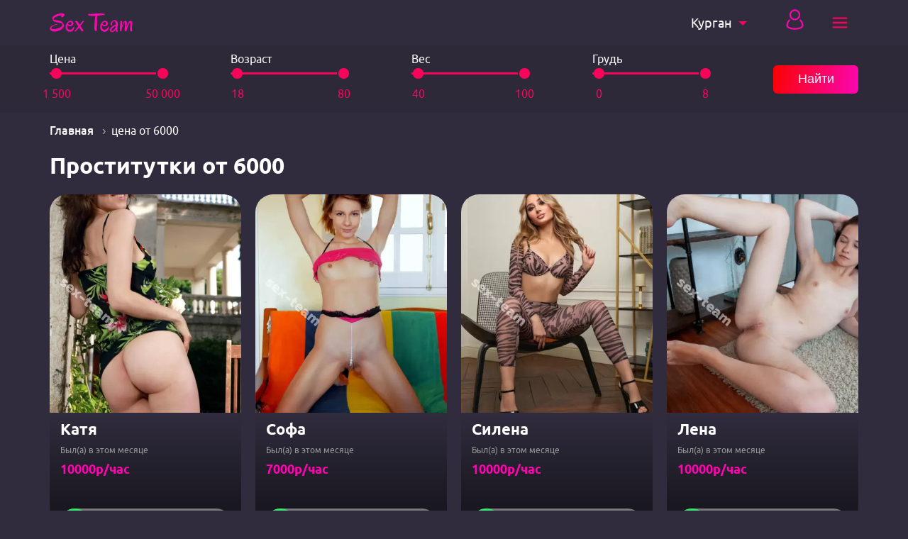

--- FILE ---
content_type: text/html; charset=UTF-8
request_url: https://kurgan1.sexinteam.com/cena-ot-6000
body_size: 25116
content:
    <!doctype html>
    <html lang="ru">
    <head>
        <meta charset="UTF-8">
        <meta name="viewport"
              content="width=device-width, user-scalable=no, initial-scale=1.0, maximum-scale=1.0, minimum-scale=1.0">
        <meta http-equiv="X-UA-Compatible" content="ie=edge">
                        <title>Проститутки от 6000 в Кургане</title>
        <meta name="description" content="Проститутки от 6000 в Кургане. Выбрать индивидуалку от 6000 рублей">
<meta property="og:type" content="website">
<meta property="og:title" content="Проститутки от 6000 в Кургане">
<meta property="og:description" content="Проститутки от 6000 в Кургане. Выбрать индивидуалку от 6000 рублей">
<meta property="og:url" content="https://kurgan1.sexinteam.com/cena-ot-6000">
<meta property="og:image" content="https://kurgan1.sexinteam.com/img/logo.png">
<meta property="og:site_name" content="kurgan1.sexinteam.com">
<meta property="og:locale" content="ru_RU">
<meta name="csrf-param" content="_csrf-frontend">
<meta name="csrf-token" content="KAD99rZgZ-vjdZ0NeXzF0sqM1hRjxpN0UTHpLphCk0FeM4_b5g1erKos2FdUEKOrksGObCW_3wwbWYsetRHUNw==">

<meta name="robots" content="index, follow">
<link href="/fonts/ubuntu/ubuntu.css?v=1" rel="stylesheet">
<link href="/css/style.css?v=9" rel="stylesheet">                <link rel="apple-touch-icon" sizes="180x180" href="/icons/apple-touch-icon.png">
        <link rel="icon" type="image/png" sizes="32x32" href="/icons/favicon-32x32.png">
        <link rel="icon" type="image/png" sizes="16x16" href="/icons/favicon-16x16.png">
        <link rel="manifest" href="/icons/site.webmanifest">
        <link rel="preconnect" href="https://mc.yandex.ru">
        <link rel="preconnect" href="https://www.google.com">
        <link rel="preconnect" href="https://www.gstatic.com" crossorigin>
        <link rel="dns-prefetch" href="//mc.yandex.ru">
        <link rel="dns-prefetch" href="//www.google.com">
        <link rel="preload" href="/icons/site.webmanifest" as="fetch" crossorigin>
    </head>
    <body>
        <header>
        <div class="top-info">
            <div class="top-nav-wrap">
                <div class="container">
                    <div class="row">
                        <a href="/" class="logo d-flex">
                            <img src="/img/logo.svg" alt="" class="logo">
                        </a>
                        
    <div class="location">
        <div class="location-name">Курган            <svg xmlns="http://www.w3.org/2000/svg" width="12" height="12" viewBox="0 0 24 24">
                <path d="M0 6 L12 18 L24 6 Z" fill="#F6055B"/>
            </svg>
        </div>
        <div class="location-value-wrap">
            
                
                <a href="https://moskva3.suck-house.com">Москва</a>

            
                
                <a href="https://tula2.sexinteam.com">Тула</a>

            
                
                <a href="https://abakan1.sex-rus.com">Абакан</a>

            
                
                <a href="https://arhangelsk1.sex-rus.com">Архангельск</a>

            
                
                <a href="https://astrahan.sexinteam.com">Астрахань</a>

            
                
                <a href="https://barnaul.prostitutkiland.com">Барнаул</a>

            
                
                <a href="https://belgorod1.prostitutkiland.com">Белгород</a>

            
                
                <a href="https://biysk.prostitutkiland.com">Бийск</a>

            
                
                <a href="https://vladimir1.suck-house.com">Владимир</a>

            
                
                <a href="https://volgograd2.suck-house.com">Волгоград</a>

            
                
                <a href="https://vologda1.suck-house.com">Вологда</a>

            
                
                <a href="https://voronezh.suck-house.com">Воронеж</a>

            
                
                <a href="https://gelendzhik.prostitutkiblog.com">Геленджик</a>

            
                
                <a href="https://ekaterinburg1.sexinteam.com">Екатеринбург</a>

            
                
                <a href="https://ivanovo.sexinteam.com">Иваново</a>

            
                
                <a href="https://izhevsk1.intim-dosugl.com">Ижевск</a>

            
                
                <a href="https://irkutsk1.sexinteam.com">Иркутск</a>

            
                
                <a href="https://joshkar-ola.intim-dosugl.com">Йошкар-Ола</a>

            
                
                <a href="https://kazan2.intim-dosugl.com">Казань</a>

            
                
                <a href="https://kaluga1.intim-dosugl.com">Калуга</a>

            
                
                <a href="https://kemerovo2.sexinteam.com">Кемерово</a>

            
                
                <a href="https://kirov1.sexinteam.com">Киров</a>

            
                
                <a href="https://kostroma2.sexinteam.com">Кострома</a>

            
                
                <a href="https://krasnodar3.sexidom.online">Краснодар</a>

            
                
                <a href="https://kurgan1.sexinteam.com">Курган</a>

            
                
                <a href="https://kursk1.sexinteam.com">Курск</a>

            
                
                <a href="https://lipetsk.suck-house.com">Липецк</a>

            
                
                <a href="https://magnitogorsk2.suck-house.com">Магнитогорск</a>

            
                
                <a href="https://murmansk2.sex-price.store">Мурманск</a>

            
                
                <a href="https://nizhnevartovsk1.sex-price.store">Нижневартовск</a>

            
                
                <a href="https://nizhniy-novgorod.sexinteam.com">Нижний Новгород</a>

            
                
                <a href="https://nizhniy-tagil.intim-dosugl.com">Нижний Тагил</a>

            
                
                <a href="https://novokuznetsk1.sex-price.store">Новокузнецк</a>

            
                
                <a href="https://novorossiysk1.sex-prices.online">Новороссийск</a>

            
                
                <a href="https://novosibirsk1.sexinteam.com">Новосибирск</a>

            
                
                <a href="https://omsk3.sex-price.store">Омск</a>

            
                
                <a href="https://orel3.sex-price.store">Орел</a>

            
                
                <a href="https://orenburg.sex-price.store">Оренбург</a>

            
                
                <a href="https://penza2.sex-price.store">Пенза</a>

            
                
                <a href="https://perm1.sexinteam.com">Пермь</a>

            
                
                <a href="https://petrozavodsk1.intimserch.com">Петрозаводск</a>

            
                
                <a href="https://pyatigorsk.intimserch.com">Пятигорск</a>

            
                
                <a href="https://rostov-na-dony.intim-dosugl.com">Ростов-на-Дону</a>

            
                
                <a href="https://ryazan1.intimserch.com">Рязань</a>

            
                
                <a href="https://samara.sexinteam.com">Самара</a>

            
                
                <a href="https://saratov1.intimserch.com">Саратов</a>

            
                
                <a href="https://sevastopol.intimserch.com">Севастополь</a>

            
                
                <a href="https://surgut.intimserch.com">Сургут</a>

            
                
                <a href="https://taganrog1.intimserch.com">Таганрог</a>

            
                
                <a href="https://tambov.intimserch.com">Тамбов</a>

            
                
                <a href="https://tver2.intimserch.com">Тверь</a>

            
                
                <a href="https://tolyatti1.sexinteam.com">Тольятти</a>

            
                
                <a href="https://tomsk.intimserch.com">Томск</a>

            
                
                <a href="https://tumen.intimserch.com">Тюмень</a>

            
                
                <a href="https://ulan-ude1.sexinteam.com">Улан-Удэ</a>

            
                
                <a href="https://ulyanovsk.sexinteam.com">Ульяновск</a>

            
                
                <a href="https://ufa.intimserch.com">Уфа</a>

            
                
                <a href="https://habarovsk2.intim-dosugl.com">Хабаровск</a>

            
                
                <a href="https://cheboksary.porzitutki.com">Чебоксары</a>

            
                
                <a href="https://abinsk.sex-rus.com">Абинск</a>

            
                
                <a href="https://aznakaevo.prostitutkiland.com">Азнакаево</a>

            
                
                <a href="https://azov.prostitutkiland.com">Азов</a>

            
                
                <a href="https://yarcevo.suck-house.com">Ярцево</a>

            
                
                <a href="https://akademgorodok.sexinteam.com">Академгородок</a>

            
                
                <a href="https://yaroslavl1.suck-house.com">Ярославль</a>

            
                
                <a href="https://aldan.sex-rus.com">Алдан</a>

            
                
                <a href="https://yarovoe.suck-house.com">Яровое</a>

            
                
                <a href="https://yalta3.sexidom.online">Ялта</a>

            
                
                <a href="https://aleksandrov.sex-rus.com">Александров</a>

            
                
                <a href="https://yakutsk3.suck-house.com">Якутск</a>

            
                
                <a href="https://urga1.intimserch.com">Юрга</a>

            
                
                <a href="https://ujnouralsk1.intimserch.com">Южноуральск</a>

            
                
                <a href="https://ujnosahalinsk.intimserch.com">Южно-Сахалинск</a>

            
                
                <a href="https://aleksin.sex-rus.com">Алексин</a>

            
                
                <a href="https://ubileyniy.intimserch.com">Юбилейный</a>

            
                
                <a href="https://alyshta.sex-rus.com">Алушта</a>

            
                
                <a href="https://engels1.porzitutki.com">Энгельс</a>

            
                
                <a href="https://almetevsk1.sex-rus.com">Альметьевск</a>

            
                
                <a href="https://electrougli.porzitutki.com">Электроугли</a>

            
                
                <a href="https://electrostal.porzitutki.com">Электросталь</a>

            
                
                <a href="https://amurzet.sex-rus.com">Амурзет</a>

            
                
                <a href="https://shelkovo.intimserch.com">Щёлково</a>

            
                
                <a href="https://amursk1.sex-rus.com">Амурск</a>

            
                
                <a href="https://shekino2.intimserch.com">Щёкино</a>

            
                
                <a href="https://shushenskoe.intimserch.com">Шушенское</a>

            
                
                <a href="https://anadyir1.sex-rus.com">Анадырь</a>

            
                
                <a href="https://anapa.sex-rus.com">Анапа</a>

            
                
                <a href="https://shimanovsk.intimserch.com">Шимановск</a>

            
                
                <a href="https://angarsk2.sex-rus.com">Ангарск</a>

            
                
                <a href="https://shelehov.intimserch.com">Шелехов</a>

            
                
                <a href="https://anzhero-sudzhensk.sex-rus.com">Анжеро-Судженск</a>

            
                
                <a href="https://shahti.intimserch.com">Шахты</a>

            
                
                <a href="https://aniva.sex-rus.com">Анива</a>

            
                
                <a href="https://shatura.intimserch.com">Шатура</a>

            
                
                <a href="https://anopino.sex-rus.com">Анопино</a>

            
                
                <a href="https://sharya.intimserch.com">Шарья</a>

            
                
                <a href="https://apatityi1.sex-rus.com">Апатиты</a>

            
                
                <a href="https://shadrinsk.intimserch.com">Шадринск</a>

            
                
                <a href="https://apsheronsk.sex-rus.com">Апшеронск</a>

            
                
                <a href="https://chusovoi.porzitutki.com">Чусовой</a>

            
                
                <a href="https://aramil.sex-rus.com">Арамиль</a>

            
                
                <a href="https://chita2.sexinteam.com">Чита</a>

            
                
                <a href="https://chehov.porzitutki.com">Чехов</a>

            
                
                <a href="https://arzamas.sexinteam.com">Арзамас</a>

            
                
                <a href="https://chernyahovsk.porzitutki.com">Черняховск</a>

            
                
                <a href="https://armavir.sex-rus.com">Армавир</a>

            
                
                <a href="https://chernuska.porzitutki.com">Чернушка</a>

            
                
                <a href="https://armyansk.sex-rus.com">Армянск</a>

            
                
                <a href="https://chernomorskoe.porzitutki.com">Черноморское</a>

            
                
                <a href="https://arsenev2.sex-rus.com">Арсеньев</a>

            
                
                <a href="https://chernogorsk1.porzitutki.com">Черногорск</a>

            
                
                <a href="https://artyom1.sex-rus.com">Артём</a>

            
                
                <a href="https://chernogolovka.porzitutki.com">Черноголовка</a>

            
                
                <a href="https://cherkessk1.porzitutki.com">Черкесск</a>

            
                
                <a href="https://asbest.sex-rus.com">Асбест</a>

            
                
                <a href="https://cherepovec.porzitutki.com">Череповец</a>

            
                
                <a href="https://astana.sex-rus.com">Астана</a>

            
                
                <a href="https://cheremhovo1.sexinteam.com">Черемхово</a>

            
                
                <a href="https://atkarsk.sex-rus.com">Аткарск</a>

            
                
                <a href="https://ahtubinsk.sex-rus.com">Ахтубинск</a>

            
                
                <a href="https://chelyabinsk4.intim-dosugl.com">Челябинск</a>

            
                
                <a href="https://achinsk1.sex-rus.com">Ачинск</a>

            
                
                <a href="https://achit.sex-rus.com">Ачит</a>

            
                
                <a href="https://chebarkul.porzitutki.com">Чебаркуль</a>

            
                
                <a href="https://ashitkovo.sex-rus.com">Ашитково</a>

            
                
                <a href="https://chapaevsk.porzitutki.com">Чапаевск</a>

            
                
                <a href="https://balakovo.prostitutkiland.com">Балаково</a>

            
                
                <a href="https://celina.porzitutki.com">Целина</a>

            
                
                <a href="https://balaxna.prostitutkiland.com">Балахна</a>

            
                
                <a href="https://hotkovo1.intim-dosugl.com">Хотьково</a>

            
                
                <a href="https://balashixa.prostitutkiland.com">Балашиха</a>

            
                
                <a href="https://horol.intim-dosugl.com">Хороль</a>

            
                
                <a href="https://balesino.prostitutkiland.com">Балезино</a>

            
                
                <a href="https://himki1.intim-dosugl.com">Химки</a>

            
                
                <a href="https://barabash.prostitutkiland.com">Барабаш</a>

            
                
                <a href="https://hantimansiysk.intim-dosugl.com">Ханты-Мансийск</a>

            
                
                <a href="https://bataisk.prostitutkiland.com">Батайск</a>

            
                
                <a href="https://belaya-kalitva.prostitutkiland.com">Белая Калитва</a>

            
                
                <a href="https://furmanov2.porzitutki.com">Фурманов</a>

            
                
                <a href="https://belebei.prostitutkiland.com">Белебей</a>

            
                
                <a href="https://fryazino.porzitutki.com">Фрязино</a>

            
                
                <a href="https://fryazevo.porzitutki.com">Фрязево</a>

            
                
                <a href="https://fokino.porzitutki.com">Фокино</a>

            
                
                <a href="https://belovo1.prostitutkiland.com">Белово</a>

            
                
                <a href="https://feodosiya1.porzitutki.com">Феодосия</a>

            
                
                <a href="https://belogorsk4.prostitutkiland.com">Белогорск</a>

            
                
                <a href="https://uhta1.intimserch.com">Ухта</a>

            
                
                <a href="https://ustlabinsk.suck-house.com">Усть-Лабинск</a>

            
                
                <a href="https://belokiryxa.prostitutkiland.com">Белокуриха</a>

            
                
                <a href="https://ustkut.suck-house.com">Усть-Кут</a>

            
                
                <a href="https://beloomyt.prostitutkiland.com">Белоомут</a>

            
                
                <a href="https://ustilimsk.intimserch.com">Усть-Илимск</a>

            
                
                <a href="https://beloreck.prostitutkiland.com">Белорецк</a>

            
                
                <a href="https://ussuriyks2.intim-dosugl.com">Уссурийск</a>

            
                
                <a href="https://usolesibirskoe.intimserch.com">Усолье-Сибирское</a>

            
                
                <a href="https://belorechensk.prostitutkiland.com">Белореченск</a>

            
                
                <a href="https://usinsk.intimserch.com">Усинск</a>

            
                
                <a href="https://uren.intimserch.com">Урень</a>

            
                
                <a href="https://beloyarskiy.prostitutkiland.com">Белоярский</a>

            
                
                <a href="https://berdsk.prostitutkiland.com">Бердск</a>

            
                
                <a href="https://sankt-piterburg.intim-dosugl.com">Санкт-Петербург</a>

            
                
                <a href="https://berezniki.prostitutkiland.com">Березники</a>

            
                
                <a href="https://beryozovskiy.prostitutkiland.com">Берёзовский</a>

            
                
                <a href="https://beslan.prostitutkiland.com">Беслан</a>

            
                
                <a href="https://birobidzhan.prostitutkiland.com">Биробиджан</a>

            
                
                <a href="https://blagoveschensk3.prostitutkiland.com">Благовещенск</a>

            
                
                <a href="https://blagodarnyiy.prostitutkiland.com">Благодарный</a>

            
                
                <a href="https://bobruysk.prostitutkiland.com">Бобруйск</a>

            
                
                <a href="https://bogoroditsk.prostitutkiland.com">Богородицк</a>

            
                
                <a href="https://bogorodsk.prostitutkiland.com">Богородск</a>

            
                
                <a href="https://boguchar.prostitutkiland.com">Богучар</a>

            
                
                <a href="https://bodaybo.prostitutkiland.com">Бодайбо</a>

            
                
                <a href="https://bolshoy-kamen.prostitutkiland.com">Большой Камень</a>

            
                
                <a href="https://bor.porzitutki.com">Бор</a>

            
                
                <a href="https://borzya1.intim-dosugl.com">Борзя</a>

            
                
                <a href="https://borisoglebsk1.prostitutkiland.com">Борисоглебск</a>

            
                
                <a href="https://borovichi1.prostitutkiland.com">Боровичи</a>

            
                
                <a href="https://borovsk.prostitutkiland.com">Боровск</a>

            
                
                <a href="https://bratsk1.sexinteam.com">Братск</a>

            
                
                <a href="https://bronnitsyi.porzitutki.com">Бронницы</a>

            
                
                <a href="https://bryansk2.porzitutki.com">Брянск</a>

            
                
                <a href="https://bygylma1.porzitutki.com">Бугульма</a>

            
                
                <a href="https://budyonnovsk.porzitutki.com">Будённовск</a>

            
                
                <a href="https://buzuluk1.porzitutki.com">Бузулук</a>

            
                
                <a href="https://valuyki.suck-house.com">Валуйки</a>

            
                
                <a href="https://vanino1.suck-house.com">Ванино</a>

            
                
                <a href="https://vatytinki.suck-house.com">Ватутинки</a>

            
                
                <a href="https://velikie-luki3.intim-dosugl.com">Великие Луки</a>

            
                
                <a href="https://velikiy-novgorod3.intim-dosugl.com">Великий Новгород</a>

            
                
                <a href="https://velsk.sexinteam.com">Вельск</a>

            
                
                <a href="https://vanev.suck-house.com">Венёв</a>

            
                
                <a href="https://verhniy-ufaley.intim-dosugl.com">Верхний Уфалей</a>

            
                
                <a href="https://veshenskaya.suck-house.com">Вешенская</a>

            
                
                <a href="https://vidnoe.suck-house.com">Видное</a>

            
                
                <a href="https://vilyuchinsk.suck-house.com">Вилючинск</a>

            
                
                <a href="https://vitebsk.suck-house.com">Витебск</a>

            
                
                <a href="https://vladivostok.sexinteam.com">Владивосток</a>

            
                
                <a href="https://vladikavkaz1.sexinteam.com">Владикавказ</a>

            
                
                <a href="https://volgodansk1.suck-house.com">Волгодонск</a>

            
                
                <a href="https://volzhsk1.suck-house.com">Волжск</a>

            
                
                <a href="https://volzhskiy.suck-house.com">Волжский</a>

            
                
                <a href="https://volokolamsk.suck-house.com">Волоколамск</a>

            
                
                <a href="https://volsk1.suck-house.com">Вольск</a>

            
                
                <a href="https://vorkuta1.suck-house.com">Воркута</a>

            
                
                <a href="https://voskresensk.suck-house.com">Воскресенск</a>

            
                
                <a href="https://votkinsk2.suck-house.com">Воткинск</a>

            
                
                <a href="https://vyiborg.suck-house.com">Выборг</a>

            
                
                <a href="https://vyichegodskiy.suck-house.com">Вычегодский</a>

            
                
                <a href="https://vyishniy-volochyok.intim-dosugl.com">Вышний Волочёк</a>

            
                
                <a href="https://vyasniki2.suck-house.com">Вязники</a>

            
                
                <a href="https://vyazma.suck-house.com">Вязьма</a>

            
                
                <a href="https://gagarin.porzitutki.com">Гагарин</a>

            
                
                <a href="https://gatchina.porzitutki.com">Гатчина</a>

            
                
                <a href="https://georgievsk.porzitutki.com">Георгиевск</a>

            
                
                <a href="https://glasov.porzitutki.com">Глазов</a>

            
                
                <a href="https://gomel.porzitutki.com">Гомель</a>

            
                
                <a href="https://gorbatov.porzitutki.com">Горбатов</a>

            
                
                <a href="https://gorki-leninskie.intim-dosugl.com">Горки Ленинские</a>

            
                
                <a href="https://gorno-altaisk1.intim-dosugl.com">Горно-Алтайск</a>

            
                
                <a href="https://goroxovec.porzitutki.com">Гороховец</a>

            
                
                <a href="https://goryachiy-klyuch.intim-dosugl.com">Горячий Ключ</a>

            
                
                <a href="https://groznyiy.intim-dosugl.com">Грозный</a>

            
                
                <a href="https://grysi.intim-dosugl.com">Грязи</a>

            
                
                <a href="https://gulkevich.intim-dosugl.com">Гулькевичи</a>

            
                
                <a href="https://gus-hrustalnyiy.intim-dosugl.com">Гусь Хрустальный</a>

            
                
                <a href="https://dalnegorsk1.porzitutki.com">Дальнегорск</a>

            
                
                <a href="https://dalnerechensk.porzitutki.com">Дальнереченск</a>

            
                
                <a href="https://danilov.porzitutki.com">Данилов</a>

            
                
                <a href="https://derbent1.porzitutki.com">Дербент</a>

            
                
                <a href="https://desnogorsk.porzitutki.com">Десногорск</a>

            
                
                <a href="https://dzhankoy.porzitutki.com">Джанкой</a>

            
                
                <a href="https://dzhubga.porzitutki.com">Джубга</a>

            
                
                <a href="https://dzerzhinsk.porzitutki.com">Дзержинск</a>

            
                
                <a href="https://dzerzhinskiy.porzitutki.com">Дзержинский</a>

            
                
                <a href="https://dimitrovgrad2.porzitutki.com">Димитровград</a>

            
                
                <a href="https://dinskaya.porzitutki.com">Динская</a>

            
                
                <a href="https://dmitrov1.porzitutki.com">Дмитров</a>

            
                
                <a href="https://dobryanka.porzitutki.com">Добрянка</a>

            
                
                <a href="https://dolgoprudnyiy.porzitutki.com">Долгопрудный</a>

            
                
                <a href="https://domodedovo.porzitutki.com">Домодедово</a>

            
                
                <a href="https://donetsk2.prostitutkinews.com">Донецк</a>

            
                
                <a href="https://donskoy.porzitutki.com">Донской</a>

            
                
                <a href="https://dybna.porzitutki.com">Дубна</a>

            
                
                <a href="https://dyatkovo3.porzitutki.com">Дятьково</a>

            
                
                <a href="https://evpatoriya1.porzitutki.com">Евпатория</a>

            
                
                <a href="https://egorevsk.porzitutki.com">Егорьевск</a>

            
                
                <a href="https://eysk1.porzitutki.com">Ейск</a>

            
                
                <a href="https://elabyga.porzitutki.com">Елабуга</a>

            
                
                <a href="https://elec.porzitutki.com">Елец</a>

            
                
                <a href="https://elisovo.porzitutki.com">Елизово</a>

            
                
                <a href="https://elnya.porzitutki.com">Ельня</a>

            
                
                <a href="https://essentuki1.porzitutki.com">Ессентуки</a>

            
                
                <a href="https://efremov.porzitutki.com">Ефремов</a>

            
                
                <a href="https://zheleznovodsk1.suck-house.com">Железноводск</a>

            
                
                <a href="https://zheleznogorsk.suck-house.com">Железногорск</a>

            
                
                <a href="https://zheleznogorsk-ilimskiy1.intim-dosugl.com">Железногорск-Илимский</a>

            
                
                <a href="https://zheleznodorozhnyiy.suck-house.com">Железнодорожный</a>

            
                
                <a href="https://zhigulyovsk.suck-house.com">Жигулёвск</a>

            
                
                <a href="https://zhukovka.suck-house.com">Жуковка</a>

            
                
                <a href="https://zhukovskiy1.suck-house.com">Жуковский</a>

            
                
                <a href="https://zabaykalsk3.suck-house.com">Забайкальск</a>

            
                
                <a href="https://zavodoukovsk.suck-house.com">Заводоуковск</a>

            
                
                <a href="https://zapolyarnyiy.suck-house.com">Заполярный</a>

            
                
                <a href="https://zaraysk.suck-house.com">Зарайск</a>

            
                
                <a href="https://zarechnyiy.suck-house.com">Заречный</a>

            
                
                <a href="https://zvenigorod1.suck-house.com">Звенигород</a>

            
                
                <a href="https://zverevo.suck-house.com">Зверево</a>

            
                
                <a href="https://zelenogorsk.suck-house.com">Зеленогорск</a>

            
                
                <a href="https://zelenograd.suck-house.com">Зеленоград</a>

            
                
                <a href="https://zelenodolsk.suck-house.com">Зеленодольск</a>

            
                
                <a href="https://zelenokumsk.suck-house.com">Зеленокумск</a>

            
                
                <a href="https://zernograd.suck-house.com">Зерноград</a>

            
                
                <a href="https://zeya.suck-house.com">Зея</a>

            
                
                <a href="https://zima.suck-house.com">Зима</a>

            
                
                <a href="https://zlatoust.suck-house.com">Златоуст</a>

            
                
                <a href="https://zlyinka.suck-house.com">Злынка</a>

            
                
                <a href="https://ivanteevka.intim-dosugl.com">Ивантеевка</a>

            
                
                <a href="https://igrim.intim-dosugl.com">Игрим</a>

            
                
                <a href="https://izobilnyiy.intim-dosugl.com">Изобильный</a>

            
                
                <a href="https://ilskiy.intim-dosugl.com">Ильский</a>

            
                
                <a href="https://inza.intim-dosugl.com">Инза</a>

            
                
                <a href="https://irbit.sexinteam.com">Ирбит</a>

            
                
                <a href="https://iskitim.intim-dosugl.com">Искитим</a>

            
                
                <a href="https://istra.intim-dosugl.com">Истра</a>

            
                
                <a href="https://ishim1.intim-dosugl.com">Ишим</a>

            
                
                <a href="https://kalach-na-donu.intim-dosugl.com">Калач-на-Дону</a>

            
                
                <a href="https://kaliningrad1.intim-dosugl.com">Калининград</a>

            
                
                <a href="https://kalininsk.intim-dosugl.com">Калининск</a>

            
                
                <a href="https://kalyazin.intim-dosugl.com">Калязин</a>

            
                
                <a href="https://kamensk-uralskiy.intim-dosugl.com">Каменск-Уральский</a>

            
                
                <a href="https://kamensk-shahtinskiy1.intim-dosugl.com">Каменск-Шахтинский</a>

            
                
                <a href="https://kamyishin4.intim-dosugl.online">Камышин</a>

            
                
                <a href="https://kanash.intim-dosugl.com">Канаш</a>

            
                
                <a href="https://kanevskaya.intim-dosugl.com">Каневская</a>

            
                
                <a href="https://uray.intimserch.com">Урай</a>

            
                
                <a href="https://unecha.intimserch.com">Унеча</a>

            
                
                <a href="https://uzlovaya.sexinteam.com">Узловая</a>

            
                
                <a href="https://ujur.intimserch.com">Ужур</a>

            
                
                <a href="https://uvarovo.suck-house.com">Уварово</a>

            
                
                <a href="https://uva.suck-house.com">Ува</a>

            
                
                <a href="https://syktyvkar2.intimserch.com">Сыктывкар</a>

            
                
                <a href="https://tinda1.intimserch.com">Тында</a>

            
                
                <a href="https://tutaev.intimserch.com">Тутаев</a>

            
                
                <a href="https://tuapce.intimserch.com">Туапсе</a>

            
                
                <a href="https://troick2.intimserch.com">Троицк</a>

            
                
                <a href="https://tryohgorniy.intimserch.com">Трёхгорный</a>

            
                
                <a href="https://tobolsk.intimserch.com">Тобольск</a>

            
                
                <a href="https://tihoretsk.intimserch.com">Тихорецк</a>

            
                
                <a href="https://tihvin.intimserch.com">Тихвин</a>

            
                
                <a href="https://teikovo.intimserch.com">Тейково</a>

            
                
                <a href="https://syzran2.intimserch.com">Сызрань</a>

            
                
                <a href="https://suhoj-log.intim-dosugl.com">Сухой Лог</a>

            
                
                <a href="https://suhinichi.intimserch.com">Сухиничи</a>

            
                
                <a href="https://surovikino.intimserch.com">Суровикино</a>

            
                
                <a href="https://sudak.intimserch.com">Судак</a>

            
                
                <a href="https://stupino1.intimserch.com">Ступино</a>

            
                
                <a href="https://strunino.intimserch.com">Струнино</a>

            
                
                <a href="https://tashtagol.intimserch.com">Таштагол</a>

            
                
                <a href="https://taman.intimserch.com">Тамань</a>

            
                
                <a href="https://talnah.intimserch.com">Талнах</a>

            
                
                <a href="https://talica.intimserch.com">Талица</a>

            
                
                <a href="https://tayshet1.intimserch.com">Тайшет</a>

            
                
                <a href="https://ribnoe1.intimserch.com">Рыбное</a>

            
                
                <a href="https://ribinsk1.intimserch.com">Рыбинск</a>

            
                
                <a href="https://rusa.intimserch.com">Руза</a>

            
                
                <a href="https://rubzovo.intimserch.com">Рубцовск</a>

            
                
                <a href="https://rtischevo1.intimserch.com">Ртищево</a>

            
                
                <a href="https://roschino.intimserch.com">Рощино</a>

            
                
                <a href="https://rostovvelikiy.intimserch.com">Ростов Великий</a>

            
                
                <a href="https://rossosh.intimserch.com">Россошь</a>

            
                
                <a href="https://rjev.intimserch.com">Ржев</a>

            
                
                <a href="https://reftinskiy.intimserch.com">Рефтинский</a>

            
                
                <a href="https://reutov.intimserch.com">Реутов</a>

            
                
                <a href="https://redkino.intimserch.com">Редкино</a>

            
                
                <a href="https://revda.intimserch.com">Ревда</a>

            
                
                <a href="https://ramenskoe.intimserch.com">Раменское</a>

            
                
                <a href="https://raichinsk.intimserch.com">Райчихинск</a>

            
                
                <a href="https://radujniy.intimserch.com">Радужный</a>

            
                
                <a href="https://sosenskij.intimserch.com">Сосенский</a>

            
                
                <a href="https://sosnovyj-bor.intim-dosugl.com">Сосновый Бор</a>

            
                
                <a href="https://sochi1.intimserch.com">Сочи</a>

            
                
                <a href="https://spassk-rjazanskij.intim-dosugl.com">Спасск-Рязанский</a>

            
                
                <a href="https://stavropol.intimserch.com">Ставрополь</a>

            
                
                <a href="https://starica.intimserch.com">Старица</a>

            
                
                <a href="https://sterlitamak.intimserch.com">Стерлитамак</a>

            
                
                <a href="https://strezhevoj1.intimserch.com">Стрежевой</a>

            
                
                <a href="https://staryj-oskol.intim-dosugl.com">Старый Оскол</a>

            
                
                <a href="https://pushkino.intimserch.com">Пушкино</a>

            
                
                <a href="https://pugachev.intimserch.com">Пугачёв</a>

            
                
                <a href="https://pskov5.intimserch.com">Псков</a>

            
                
                <a href="https://prohladniy.intimserch.com">Прохладный</a>

            
                
                <a href="https://protvino.intimserch.com">Протвино</a>

            
                
                <a href="https://proletarsk1.intimserch.com">Пролетарск</a>

            
                
                <a href="https://prokopievsk1.intimserch.com">Прокопьевск</a>

            
                
                <a href="https://poronaysk.intimserch.com">Поронайск</a>

            
                
                <a href="https://polyarniezori.intimserch.com">Полярные Зори</a>

            
                
                <a href="https://polisaevo1.intimserch.com">Полысаево</a>

            
                
                <a href="https://polevskoy.intimserch.com">Полевской</a>

            
                
                <a href="https://pokrov.intimserch.com">Покров</a>

            
                
                <a href="https://podolsk1.intimserch.com">Подольск</a>

            
                
                <a href="https://pitkyantra.intimserch.com">Питкяранта</a>

            
                
                <a href="https://pikalevo.intimserch.com">Пикалёво</a>

            
                
                <a href="https://pechora1.sex-price.store">Печора</a>

            
                
                <a href="https://petropavlovskkamchatskiy.sex-price.store">Петропавловск-Камчатский</a>

            
                
                <a href="https://petrodvorec.sex-price.store">Петродворец</a>

            
                
                <a href="https://snezhinsk.intimserch.com">Снежинск</a>

            
                
                <a href="https://snezhnogorsk.intimserch.com">Снежногорск</a>

            
                
                <a href="https://sovetsk.intimserch.com">Советск</a>

            
                
                <a href="https://sovetskaja-gavan1.intim-dosugl.com">Советская Гавань</a>

            
                
                <a href="https://sovetskij.intimserch.com">Советский</a>

            
                
                <a href="https://solikamsk1.intimserch.com">Соликамск</a>

            
                
                <a href="https://solnechnogorsk.intimserch.com">Солнечногорск</a>

            
                
                <a href="https://solnechnodolsk.intimserch.com">Солнечнодольск</a>

            
                
                <a href="https://sorochinsk1.intimserch.com">Сорочинск</a>

            
                
                <a href="https://sortavala.intimserch.com">Сортавала</a>

            
                
                <a href="https://petrovskzabaykalskiy.intimserch.com">Петровск-Забайкальский</a>

            
                
                <a href="https://pestovo.sex-price.store">Пестово</a>

            
                
                <a href="https://perevoz.sex-price.store">Перевоз</a>

            
                
                <a href="https://pervouralsk.sex-price.store">Первоуральск</a>

            
                
                <a href="https://pervomayskoe.sex-price.store">Первомайское</a>

            
                
                <a href="https://pangodi.sexinteam.com">Пангоды</a>

            
                
                <a href="https://palasovka.sex-price.store">Палласовка</a>

            
                
                <a href="https://pavlofedorovka.sex-price.store">Павло-Федоровка</a>

            
                
                <a href="https://pavlovskiyposad.sex-price.store">Павловский Посад</a>

            
                
                <a href="https://pavlovskiy.sex-price.store">Павловская</a>

            
                
                <a href="https://pavlovsk.sex-price.store">Павловск</a>

            
                
                <a href="https://pavlovo.sex-price.store">Павлово</a>

            
                
                <a href="https://oha.sex-price.store">Оха</a>

            
                
                <a href="https://pstrogojsk.intimserch.com">Острогожск</a>

            
                
                <a href="https://orsk.sex-price.store">Орск</a>

            
                
                <a href="https://orehovozuevo.sex-price.store">Орехово-Зуево</a>

            
                
                <a href="https://opochka.sex-price.store">Опочка</a>

            
                
                <a href="https://olenegorsk.sex-price.store">Оленегорск</a>

            
                
                <a href="https://oktyabrskiy.sex-price.store">Октябрьский</a>

            
                
                <a href="https://ozery.sex-price.store">Озёры</a>

            
                
                <a href="https://ozersk.sex-price.store">Озёрск</a>

            
                
                <a href="https://odincovo.sex-price.store">Одинцово</a>

            
                
                <a href="https://obninsk2.sex-price.store">Обнинск</a>

            
                
                <a href="https://nyagan1.sex-price.store">Нягань</a>

            
                
                <a href="https://nurlat.sex-price.store">Нурлат</a>

            
                
                <a href="https://noyabrsk1.sex-price.store">Ноябрьск</a>

            
                
                <a href="https://norilsk2.sexinteam.com">Норильск</a>

            
                
                <a href="https://nogliki.sex-price.store">Ноглики</a>

            
                
                <a href="https://noginsk1.sex-price.store">Ногинск</a>

            
                
                <a href="https://noviyurengoy.sex-price.store">Новый Уренгой</a>

            
                
                <a href="https://noviyoskol.sex-price.store">Новый Оскол</a>

            
                
                <a href="https://novocherkassk2.sex-price.store">Новочеркасск</a>

            
                
                <a href="https://novouralsk.sex-price.store">Новоуральск</a>

            
                
                <a href="https://novouzenzk.sex-price.store">Новоузенск</a>

            
                
                <a href="https://novotroick2.sex-price.store">Новотроицк</a>

            
                
                <a href="https://novotitarovskaya.sex-price.store">Новотитаровская</a>

            
                
                <a href="https://novomosskovsk1.sex-price.store">Новомосковск</a>

            
                
                <a href="https://magadan3.suck-house.com">Магадан</a>

            
                
                <a href="https://novokuybisjevsk.sex-price.store">Новокуйбышевск</a>

            
                
                <a href="https://maykop1.suck-house.com">Майкоп</a>

            
                
                <a href="https://novokubansk.sex-price.store">Новокубанск</a>

            
                
                <a href="https://salavat.intimserch.com">Салават</a>

            
                
                <a href="https://salehard1.intimserch.com">Салехард</a>

            
                
                <a href="https://salsk.intimserch.com">Сальск</a>

            
                
                <a href="https://saraktash.intimserch.com">Саракташ</a>

            
                
                <a href="https://saransk1.intimserch.com">Саранск</a>

            
                
                <a href="https://sarov1.intimserch.com">Саров</a>

            
                
                <a href="https://satka.sexinteam.com">Сатка</a>

            
                
                <a href="https://sajanogorsk2.intimserch.com">Саяногорск</a>

            
                
                <a href="https://svirsk.intimserch.com">Саяногорск</a>

            
                
                <a href="https://svobodnyj.intimserch.com">Свободный</a>

            
                
                <a href="https://severobajkalsk.intimserch.com">Северобайкальск</a>

            
                
                <a href="https://severodvinsk1.intimserch.com">Северодвинск</a>

            
                
                <a href="https://severomorsk.intimserch.com">Североморск</a>

            
                
                <a href="https://seversk.intimserch.com">Северск</a>

            
                
                <a href="https://severskaja.intimserch.com">Северская</a>

            
                
                <a href="https://segezha.intimserch.com">Сегежа</a>

            
                
                <a href="https://sergach.intimserch.com">Сергач</a>

            
                
                <a href="https://sengilej.intimserch.com">Сенгилей</a>

            
                
                <a href="https://sergiev-posad1.intim-dosugl.com">Сергиев Посад</a>

            
                
                <a href="https://serpuhov.intimserch.com">Серпухов</a>

            
                
                <a href="https://sertolovo.intimserch.com">Сертолово</a>

            
                
                <a href="https://sibaj.sexinteam.com">Сибай</a>

            
                
                <a href="https://simferopol.intimserch.com">Симферополь</a>

            
                
                <a href="https://smolensk.intimserch.com">Смоленск</a>

            
                
                <a href="https://slavjansk-na-kubani.intim-dosugl.com">Славянск-на-Кубани</a>

            
                
                <a href="https://novodvinsk3.sexxxyi.com">Новодвинск</a>

            
                
                <a href="https://mayskiy.suck-house.com">Майский</a>

            
                
                <a href="https://novoaleksandrovsk.sex-price.store">Новоалександровск</a>

            
                
                <a href="https://novachara.sex-price.store">Новая Чара</a>

            
                
                <a href="https://makarov.suck-house.com">Макаров</a>

            
                
                <a href="https://maloyaroslavets.sexinteam.com">Малоярославец</a>

            
                
                <a href="https://mama.suck-house.com">Мама</a>

            
                
                <a href="https://mahachkala.suck-house.com">Махачкала</a>

            
                
                <a href="https://nikolaevsknaamure1.sex-price.store">Николаевск-на-Амуре</a>

            
                
                <a href="https://megion.suck-house.com">Мегион</a>

            
                
                <a href="https://megdurechensk.suck-house.com">Междуреченск</a>

            
                
                <a href="https://meleuz.suck-house.com">Мелеуз</a>

            
                
                <a href="https://miass1.suck-house.com">Миасс</a>

            
                
                <a href="https://millerovo.suck-house.com">Миллерово</a>

            
                
                <a href="https://nijneudinsk1.sex-price.store">Нижнеудинск</a>

            
                
                <a href="https://nijnikamsk.sex-price.store">Нижнекамск</a>

            
                
                <a href="https://mineralnie-vodi.intim-dosugl.com">Минеральные Воды</a>

            
                
                <a href="https://minusinsk.suck-house.com">Минусинск</a>

            
                
                <a href="https://nijegorodskaya.sex-price.store">Нижегородская</a>

            
                
                <a href="https://mirniy2.suck-house.com">Мирный</a>

            
                
                <a href="https://mihaylovka.suck-house.com">Михайловка</a>

            
                
                <a href="https://mogilev.suck-house.com">Могилев</a>

            
                
                <a href="https://mogocha1.suck-house.com">Могоча</a>

            
                
                <a href="https://nefteugansk1.sex-price.store">Нефтеюганск</a>

            
                
                <a href="https://mogga.suck-house.com">Можга</a>

            
                
                <a href="https://mozdok.suck-house.com">Моздок</a>

            
                
                <a href="https://monchegorsk.suck-house.com">Мончегорск</a>

            
                
                <a href="https://morozovsk.suck-house.com">Морозовск</a>

            
                
                <a href="https://morshansk.suck-house.com">Моршанск</a>

            
                
                <a href="https://moskovskiy.suck-house.com">Московский</a>

            
                
                <a href="https://muravlenko.suck-house.com">Муравленко</a>

            
                
                <a href="https://mtsensk.suck-house.com">Мценск</a>

            
                
                <a href="https://mitishchi.suck-house.com">Мытищи</a>

            
                
                <a href="https://neftecamsk.sex-price.store">Нефтекамск</a>

            
                
                <a href="https://nerungri1.sex-prices.online">Нерюнгри</a>

            
                
                <a href="https://nekrasovskoe.sex-price.store">Некрасовское</a>

            
                
                <a href="https://nevinomssk.sex-price.store">Невинномысск</a>

            
                
                <a href="https://nahodka.sex-price.store">Находка</a>

            
                
                <a href="https://narofominsk.sex-price.store">Наро-Фоминск</a>

            
                
                <a href="https://nalchik.sex-price.store">Нальчик</a>

            
                
                <a href="https://nadim2.sexinteam.com">Надым</a>

            
                
                <a href="https://luberci.suck-house.com">Люберцы</a>

            
                
                <a href="https://litkarino.suck-house.com">Лыткарино</a>

            
                
                <a href="https://lisva1.suck-house.com">Лысьва</a>

            
                
                <a href="https://luhovitsi.suck-house.com">Луховицы</a>

            
                
                <a href="https://luza.suck-house.com">Луза</a>

            
                
                <a href="https://luga1.sexinteam.com">Луга</a>

            
                
                <a href="https://losino-petrovskiy.intim-dosugl.com">Лосино-Петровский</a>

            
                
                <a href="https://loknya1.suck-house.com">Локня</a>

            
                
                <a href="https://lodeynoepole.suck-house.com">Лодейное Поле</a>

            
                
                <a href="https://lobnya.suck-house.com">Лобня</a>

            
                
                <a href="https://lobachev.suck-house.com">Лобачев</a>

            
                
                <a href="https://liski.suck-house.com">Лиски</a>

            
                
                <a href="https://likino-dulyovo.intim-dosugl.com">Ликино-Дулёво</a>

            
                
                <a href="https://lesosibirsk1.suck-house.com">Лесосибирск</a>

            
                
                <a href="https://lesnoy.suck-house.com">Лесной</a>

            
                
                <a href="https://lermontov.suck-house.com">Лермонтов</a>

            
                
                <a href="https://lensk.suck-house.com">Ленск</a>

            
                
                <a href="https://leninsk-kuznetskiy1.intim-dosugl.com">Ленинск-Кузнецкий</a>

            
                
                <a href="https://leninogorsk.suck-house.com">Лениногорск</a>

            
                
                <a href="https://leningradskaya1.suck-house.com">Ленинградская</a>

            
                
                <a href="https://labitnangi.suck-house.com">Лабытнанги</a>

            
                
                <a href="https://labinsk.suck-house.com">Лабинск</a>

            
                
                <a href="https://kansk.intim-dosugl.com">Канск</a>

            
                
                <a href="https://karachaevsk.intim-dosugl.com">Карачаевск</a>

            
                
                <a href="https://kargat.intim-dosugl.com">Каргат</a>

            
                
                <a href="https://kasimov1.intim-dosugl.com">Касимов</a>

            
                
                <a href="https://kachkanar.intim-dosugl.com">Качканар</a>

            
                
                <a href="https://kashira1.intim-dosugl.com">Кашира</a>

            
                
                <a href="https://kerch1.intim-dosugl.com">Керчь</a>

            
                
                <a href="https://kizlyar1.intim-dosugl.com">Кизляр</a>

            
                
                <a href="https://kingisepp.intim-dosugl.com">Кингисепп</a>

            
                
                <a href="https://kineshma.sexinteam.com">Кинешма</a>

            
                
                <a href="https://kirensk.intim-dosugl.com">Киренск</a>

            
                
                <a href="https://kirgach1.intim-dosugl.com">Киржач</a>

            
                
                <a href="https://kirovo-chepetsk.intim-dosugl.com">Кирово-Чепецк</a>

            
                
                <a href="https://kirovsk.intim-dosugl.com">Кировск</a>

            
                
                <a href="https://kiselyovsk.intim-dosugl.com">Киселёвск</a>

            
                
                <a href="https://kislovodsk.intim-dosugl.com">Кисловодск</a>

            
                
                <a href="https://klin.intim-dosugl.com">Клин</a>

            
                
                <a href="https://klintsi.intim-dosugl.com">Клинцы</a>

            
                
                <a href="https://kovrov2.suck-house.com">Ковров</a>

            
                
                <a href="https://kogalim.intim-dosugl.com">Когалым</a>

            
                
                <a href="https://kokoshkino.intim-dosugl.com">Кокошкино</a>

            
                
                <a href="https://kolomna.intim-dosugl.com">Коломна</a>

            
                
                <a href="https://kolpino.intim-dosugl.com">Колпино</a>

            
                
                <a href="https://kolchugino1.sexinteam.com">Кольчугино</a>

            
                
                <a href="https://komsomolsk-na-amure.intim-dosugl.com">Комсомольск-на-Амуре</a>

            
                
                <a href="https://konakovo.intim-dosugl.com">Конаково</a>

            
                
                <a href="https://kondopoga.intim-dosugl.com">Кондопога</a>

            
                
                <a href="https://kondrovo.intim-dosugl.com">Кондрово</a>

            
                
                <a href="https://kopeysk2.intim-dosugl.com">Копейск</a>

            
                
                <a href="https://korablino.intim-dosugl.com">Кораблино</a>

            
                
                <a href="https://korenovsk.intim-dosugl.com">Кореновск</a>

            
                
                <a href="https://korolyov.intim-dosugl.com">Королёв</a>

            
                
                <a href="https://korsakov1.intim-dosugl.com">Корсаков</a>

            
                
                <a href="https://kotelniki.intim-dosugl.com">Котельники</a>

            
                
                <a href="https://kotlas.intim-dosugl.com">Котлас</a>

            
                
                <a href="https://krasnoarmeysk.suck-house.com">Красноармейск</a>

            
                
                <a href="https://krasnogvardeysk.suck-house.com">Красногвардейск</a>

            
                
                <a href="https://krasnogorsk.suck-house.com">Красногорск</a>

            
                
                <a href="https://krasnoe-selo.intim-dosugl.com">Красное Село</a>

            
                
                <a href="https://krasnokamensk2.sexinteam.com">Краснокаменск</a>

            
                
                <a href="https://krasnoperekopsk.suck-house.com">Красноперекопск</a>

            
                
                <a href="https://krasnoturinsk1.suck-house.com">Краснотурьинск</a>

            
                
                <a href="https://krasnoufimsk.suck-house.com">Красноуфимск</a>

            
                
                <a href="https://krasniy-sulin.intim-dosugl.com">Красный Сулин</a>

            
                
                <a href="https://krichev.suck-house.com">Кричев</a>

            
                
                <a href="https://kropotkin.suck-house.com">Кропоткин</a>

            
                
                <a href="https://krimsk.suck-house.com">Крымск</a>

            
                
                <a href="https://kstovo.suck-house.com">Кстово</a>

            
                
                <a href="https://kubinka.suck-house.com">Кубинка</a>

            
                
                <a href="https://kuznetsk1.suck-house.com">Кузнецк</a>

            
                
                <a href="https://kulebaki.suck-house.com">Кулебаки</a>

            
                
                <a href="https://kuloy.suck-house.com">Кулой</a>

            
                
                <a href="https://kumertau.suck-house.com">Кумертау</a>

            
                
                <a href="https://kungur1.suck-house.com">Кунгур</a>

            
                
                <a href="https://kurilsk.suck-house.com">Курильск</a>

            
                
                <a href="https://kushchevskaya.suck-house.com">Кущевская</a>

            
                
                <a href="https://kizil4.sexinteam.com">Кызыл</a>

            
                
                <a href="https://krasnoyarsk1.suck-house.com">Красноярск</a>

            
                
                <a href="https://naberezhnye-chelny1.intim-dosugl.com">Набережные Челны</a>

            
                
                <a href="https://nazran.sex-price.store">Назрань</a>

            
                
                <a href="https://kaspijsk.intim-dosugl.com">Каспийск</a>

            
                
                <a href="https://mihajlovsk.intim-dosugl.com">Михайловск</a>

            
                
                <a href="https://murom.suck-house.com">Муром</a>

            
                
                <a href="https://novocheboksarsk.sex-price.store">Новочебоксарск</a>

            
                
                <a href="https://novoshahtinsk.sex-price.store">Новошахтинск</a>

            
                
                <a href="https://hasavyurt.intim-dosugl.com">Хасавюрт</a>

            
                
                <a href="https://ehlista.porzitutki.com">Элиста</a>

            
                
                <a href="https://golicyno.porzitutki.com">Голицыно</a>

            
                
                <a href="https://pushchino.intim-dosugl.com">Пущино</a>

            
                
                <a href="https://klimovsk.intim-dosugl.com">Климовск</a>

            
                
                <a href="https://staraya-kupavna.intim-dosugl.com">Старая Купавна</a>

            
                
                <a href="https://karaganda.intim-dosugl.com">Караганда</a>

            
                
                <a href="https://aktobe.sex-rus.com">Актобе</a>

            
                
                <a href="https://taraz.intimserch.com">Тараз</a>

            
                
                <a href="https://pavlodar.sex-price.store">Павлодар</a>

            
                
                <a href="https://usty-kamenogorsk.intim-dosugl.com">Усть-Каменогорск</a>

            
                
                <a href="https://uralysk.intimserch.com">Уральск</a>

            
                
                <a href="https://semey.intimserch.com">Семей</a>

            
                
                <a href="https://atyrau.sex-rus.com">Атырау</a>

            
                
                <a href="https://kostanay.intim-dosugl.com">Костанай</a>

            
                
                <a href="https://kyzylorda.suck-house.com">Кызылорда</a>

            
                
                <a href="https://petropavlovsk.sex-price.store">Петропавловск</a>

            
                
                <a href="https://aktau.sex-rus.com">Актау</a>

            
                
                <a href="https://temirtau.intimserch.com">Темиртау</a>

            
                
                <a href="https://turkestan.intimserch.com">Туркестан</a>

            
                
                <a href="https://taldykorgan.intimserch.com">Талдыкорган</a>

            
                
                <a href="https://kokshetau.intim-dosugl.com">Кокшетау</a>

            
                
                <a href="https://ekibastuz.porzitutki.com">Экибастуз</a>

            
                
                <a href="https://rudnyy.intimserch.com">Рудный</a>

            
                
                <a href="https://ghezkazgan.porzitutki.com">Жезказган</a>

            
                
                <a href="https://ghanaozen.porzitutki.com">Жанаозен</a>

            
                
                <a href="https://balhash.prostitutkiland.com">Балхаш</a>

            
                
                <a href="https://kentau.intim-dosugl.com">Кентау</a>

            
                
                <a href="https://kaskelen.intim-dosugl.com">Каскелен</a>

            
                
                <a href="https://satpaev.intimserch.com">Сатпаев</a>

            
                
                <a href="https://kulysary.suck-house.com">Кульсары</a>

            
                
                <a href="https://ridder.intimserch.com">Риддер</a>

            
                
                <a href="https://schuchinsk.intimserch.com">Щучинск</a>

            
                
                <a href="https://stepnogorsk.intimserch.com">Степногорск</a>

            
                
                <a href="https://kapshagay.intim-dosugl.com">Капшагай</a>

            
                
                <a href="https://arys.sex-rus.com">Арыс</a>

            
                
                <a href="https://sarany.intimserch.com">Сарань</a>

            
                
                <a href="https://talgar.intimserch.com">Талгар</a>

            
                
                <a href="https://gharkent.porzitutki.com">Жаркент</a>

            
                
                <a href="https://aksu.sex-rus.com">Аксу</a>

            
                
                <a href="https://baykonur.prostitutkiland.com">Байконур</a>

            
                
                <a href="https://ayagoz.sex-rus.com">Аягоз</a>

            
                
                <a href="https://shahtinsk.intimserch.com">Шахтинск</a>

            
                
                <a href="https://shu.intimserch.com">Шу</a>

            
                
                <a href="https://altay.sex-rus.com">Алтай</a>

            
                
                <a href="https://lisakovsk.suck-house.com">Лисаковск</a>

            
                
                <a href="https://kandyagash.intim-dosugl.com">Кандыагаш</a>

            
                
                <a href="https://aksay.sex-rus.com">Аксай</a>

            
                
                <a href="https://ghitikara.porzitutki.com">Житикара</a>

            
                
                <a href="https://aralysk.sex-rus.com">Аральск</a>

            
                
                <a href="https://esik.porzitutki.com">Есик</a>

            
                
                <a href="https://saryagash.intimserch.com">Сарыагаш</a>

            
                
                <a href="https://tekeli.intimserch.com">Текели</a>

            
                
                <a href="https://minsk.suck-house.com">Минск</a>

            
                
                <a href="https://grodno.intim-dosugl.com">Гродно</a>

            
                
                <a href="https://brest.porzitutki.com">Брест</a>

            
                
                <a href="https://baranovichi.prostitutkiland.com">Барановичи</a>

            
                
                <a href="https://borisov.prostitutkiland.com">Борисов</a>

            
                
                <a href="https://pinsk.intimserch.com">Пинск</a>

            
                
                <a href="https://orsha.sex-price.store">Орша</a>

            
                
                <a href="https://mozyry.suck-house.com">Мозырь</a>

            
                
                <a href="https://soligorsk.intim-dosugl.com">Солигорск</a>

            
                
                <a href="https://lida.suck-house.com">Лида</a>

            
                
                <a href="https://novopolock.sex-price.store">Новополоцк</a>

            
                
                <a href="https://molodechno.suck-house.com">Молодечно</a>

            
                
                <a href="https://polock.intimserch.com">Полоцк</a>

            
                
                <a href="https://ghlobin.porzitutki.com">Жлобин</a>

            
                
                <a href="https://svetlogorsk.intim-dosugl.com">Светлогорск</a>

            
                
                <a href="https://rechica.intim-dosugl.com">Речица</a>

            
                
                <a href="https://ghodino.porzitutki.com">Жодино</a>

            
                
                <a href="https://sluck.intim-dosugl.com">Слуцк</a>

            
                
                <a href="https://kobrin.intim-dosugl.com">Кобрин</a>

            
                
                <a href="https://alma-ata.sex-rus.com">Алма-Ата</a>

            
                
                <a href="https://uglegorsk.sexxxyi.com">Углегорск</a>

            
                
                <a href="https://bunge.sexxxyi.com">Бунге</a>

            
                
                <a href="https://gorlovka.sexxxyi.com">Горловка</a>

            
                
                <a href="https://debalcevo.sexxxyi.com">Дебальцево</a>

            
                
                <a href="https://enakievo.sexxxyi.com">Енакиево</a>

            
                
                <a href="https://zhdanovka.sexxxyi.com">Ждановка</a>

            
                
                <a href="https://sneznoe.sexxxyi.com">Снежное</a>

            
                
                <a href="https://krestovka.sexxxyi.com">Крестовка</a>

            
                
                <a href="https://chistyakovo.sexxxyi.com">Чистяково</a>

            
                
                <a href="https://shahtyorsk.sexxxyi.com">Шахтёрск</a>

            
                
                <a href="https://amvrosievka.sexxxyi.com">Амвросиевка</a>

            
                
                <a href="https://zugres.sexxxyi.com">Зугрес</a>

            
                
                <a href="https://ilovaysk.sexxxyi.com">Иловайск</a>

            
                
                <a href="https://makeevka.sexxxyi.com">Макеевка</a>

            
                
                <a href="https://mospino.sexxxyi.com">Моспино</a>

            
                
                <a href="https://harcizsk.sexxxyi.com">Харцызск</a>

            
                
                <a href="https://yasinovataya.sexxxyi.com">Ясиноватая</a>

            
                
                <a href="https://boykovskoe.sexxxyi.com">Бойковское</a>

            
                
                <a href="https://dokuchaevsk.sexxxyi.com">Докучаевск</a>

            
                
                <a href="https://kalmiusskoe.sexxxyi.com">Кальмиусское</a>

            
                
                <a href="https://novoazovsk.sexxxyi.com">Новоазовск</a>

            
                
                <a href="https://olenovka.sexxxyi.com">Оленовка</a>

            
                
                <a href="https://almaznaya.sexxxyi.com">Алмазная</a>

            
                
                <a href="https://alchevsk.sexxxyi.com">Алчевск</a>

            
                
                <a href="https://kipuchee.sexxxyi.com">Кипучее</a>

            
                
                <a href="https://bryanka.sexxxyi.com">Брянка</a>

            
                
                <a href="https://zimogore.sexxxyi.com">Зимогорье</a>

            
                
                <a href="https://zorinsk.sexxxyi.com">Зоринск</a>

            
                
                <a href="https://irmino.sexxxyi.com">Ирмино</a>

            
                
                <a href="https://golubovka.sexxxyi.com">Голубовка</a>

            
                
                <a href="https://pervomaysk.sexxxyi.com">Первомайск</a>

            
                
                <a href="https://perevalsk.sexxxyi.com">Перевальск</a>

            
                
                <a href="https://kadievka.sexxxyi.com">Кадиевка</a>

            
                
                <a href="https://slavyanoserbsk.sexxxyi.com">Славяносербск</a>

            
                
                <a href="https://sorokino.sexxxyi.com">Сорокино</a>

            
                
                <a href="https://dolzhansk.sexxxyi.com">Должанск</a>

            
                
                <a href="https://suhodolsk.sexxxyi.com">Суходольск</a>

            
                
                <a href="https://voznesenovka.sexxxyi.com">Вознесеновка</a>

            
                
                <a href="https://aleksandrovsk.sexxxyi.com">Александровск</a>

            
                
                <a href="https://lugansk.sexxxyi.com">Луганск</a>

            
                
                <a href="https://lutugino.sexxxyi.com">Лутугино</a>

            
                
                <a href="https://uspenka.sexxxyi.com">Успенка</a>

            
                
                <a href="https://molodogvardeysk.sexxxyi.com">Молодогвардейск</a>

            
                
                <a href="https://antracit.sexxxyi.com">Антрацит</a>

            
                
                <a href="https://bokovo-hrustalnoe.sexxxyi.com">Боково-Хрустальное</a>

            
                
                <a href="https://hrustalnyy.sexxxyi.com">Хрустальный</a>

            
                
                <a href="https://miusinsk.sexxxyi.com">Миусинск</a>

            
                
                <a href="https://petrovo-krasnoselie.sexxxyi.com">Петрово-Красноселье</a>

            
                
                <a href="https://rovenki.sexxxyi.com">Ровеньки</a>

            
                
                <a href="https://mariupol.sexxxyi.com">Мариуполь</a>

            
                
                <a href="https://mangush.sexxxyi.com">Мангуш</a>

            
                
                <a href="https://nikolskoe.sexxxyi.com">Никольское</a>

            
                
                <a href="https://melitopol.sexxxyi.com">Мелитополь</a>

            
                
                <a href="https://berdyansk.sexxxyi.com">Бердянск</a>

                    </div>
    </div>

                        <div class="login-btn">
                            <a href="/cabinet">
                                <svg xmlns="http://www.w3.org/2000/svg" width="35" height="35" viewBox="0 0 44 44"
                                     fill="none">
                                    <path d="M32.6389 22.2491C32.5112 22.1187 32.359 22.015 32.1908 21.944C32.0227 21.873 31.8422 21.8362 31.6597 21.8357C31.4772 21.8352 31.2965 21.871 31.128 21.9411C30.9595 22.0112 30.8067 22.1141 30.6784 22.2438C30.55 22.3735 30.4488 22.5275 30.3806 22.6968C30.3124 22.866 30.2786 23.0472 30.2811 23.2296C30.2836 23.4121 30.3224 23.5922 30.3953 23.7595C30.4681 23.9268 30.5735 24.078 30.7053 24.2041C31.8719 25.352 32.7974 26.7214 33.4276 28.2318C34.0578 29.7423 34.3799 31.3634 34.3751 33C34.3751 34.6818 29.5545 37.125 22.0001 37.125C14.4457 37.125 9.62506 34.6805 9.62506 32.9972C9.62043 31.3719 9.93825 29.7617 10.5601 28.26C11.182 26.7583 12.0955 25.3948 13.2479 24.2485C13.3783 24.1215 13.4821 23.9698 13.5533 23.8023C13.6246 23.6347 13.6619 23.4548 13.663 23.2727C13.6642 23.0907 13.6292 22.9102 13.56 22.7419C13.4909 22.5735 13.389 22.4205 13.2603 22.2917C13.1316 22.163 12.9786 22.0611 12.8102 21.992C12.6418 21.9229 12.4614 21.8879 12.2793 21.889C12.0973 21.8902 11.9173 21.9275 11.7498 21.9987C11.5823 22.07 11.4306 22.1738 11.3035 22.3041C9.89473 23.7055 8.77793 25.3725 8.01778 27.2084C7.25762 29.0444 6.86922 31.0129 6.87506 33C6.87506 37.4654 14.6672 39.875 22.0001 39.875C29.3329 39.875 37.1251 37.4654 37.1251 33C37.1312 30.9995 36.7375 29.018 35.9671 27.1718C35.1967 25.3256 34.0651 23.6519 32.6389 22.2491Z"
                                          fill="#FB07AE"/>
                                    <path d="M22 23.375C23.9036 23.375 25.7645 22.8105 27.3474 21.7529C28.9302 20.6953 30.1638 19.1921 30.8923 17.4333C31.6208 15.6746 31.8114 13.7393 31.4401 11.8723C31.0687 10.0052 30.152 8.29018 28.8059 6.9441C27.4598 5.59802 25.7448 4.68133 23.8777 4.30995C22.0107 3.93856 20.0754 4.12917 18.3167 4.85766C16.5579 5.58616 15.0547 6.81982 13.9971 8.40264C12.9395 9.98546 12.375 11.8464 12.375 13.75C12.3779 16.3018 13.393 18.7483 15.1974 20.5527C17.0018 22.357 19.4482 23.3721 22 23.375ZM22 6.875C23.3597 6.875 24.689 7.27822 25.8195 8.03365C26.9501 8.78909 27.8313 9.86281 28.3517 11.1191C28.872 12.3753 29.0082 13.7576 28.7429 15.0912C28.4776 16.4249 27.8228 17.6499 26.8614 18.6114C25.8999 19.5728 24.6749 20.2276 23.3412 20.4929C22.0076 20.7582 20.6253 20.622 19.3691 20.1017C18.1128 19.5813 17.0391 18.7001 16.2836 17.5695C15.5282 16.439 15.125 15.1098 15.125 13.75C15.1271 11.9273 15.8522 10.1799 17.141 8.89102C18.4299 7.60217 20.1773 6.87715 22 6.875Z"
                                          fill="#FB07AE"/>
                                </svg>
                            </a>
                        </div>
                        <div class="menu-btn" aria-controls="sidebar" aria-expanded="false">
                            <svg width="28" height="28" viewBox="0 0 24 24" fill="none"
                                 xmlns="http://www.w3.org/2000/svg" aria-hidden="true">
                                <rect width="28" height="28" fill="none"/>
                                <path d="M4 6.5H20M4 12H20M4 17.5H20"
                                      stroke="#F6055B" stroke-width="2" stroke-linecap="round"/>
                            </svg>
                        </div>
                    </div>
                </div>
            </div>
            
<div class="filter-backdrop" hidden></div>
<div class="container">
    <button class="filter-open" aria-controls="filter-drawer" aria-expanded="false">
        <svg xmlns="http://www.w3.org/2000/svg" width="24" height="24" viewBox="0 0 24 24" fill="none">
            <path d="M8.77988 11.8462C9.15699 12.3919 9.04426 11.9371 9.04426 22.8148C9.04426 23.7882 10.1548 24.3453 10.9375 23.763C14.2822 21.2413 14.9505 21.0229 14.9505 19.8434C14.9505 11.9167 14.8581 12.3624 15.2148 11.8462L20.6462 4.45312H3.34857L8.77988 11.8462Z"
                  fill="#F6055B"/>
            <path d="M22.6979 0.602812C22.5038 0.231094 22.1232 0 21.7042 0H2.2906C1.38568 0 0.853223 1.0208 1.37232 1.7625C1.37658 1.76962 1.31339 1.68314 2.31544 3.04688H21.6793C22.5332 1.8847 23.104 1.38258 22.6979 0.602812Z"
                  fill="#F6055B"/>
        </svg>
        Поиск по параметрам
        <svg xmlns="http://www.w3.org/2000/svg" width="19" height="18" viewBox="0 0 19 18" fill="none">
            <g clip-path="url(#clip0_56_3)">
                <path d="M0.6 5.54936L9.8 14.5494L19 5.54936L16.8527 3.45056L9.8 10.35L2.74728 3.45056L0.6 5.54936Z"
                      fill="#F6055B"/>
            </g>
            <defs>
                <clipPath id="clip0_56_3">
                    <rect width="18" height="19" fill="white" transform="matrix(0 1 -1 0 19 0)"/>
                </clipPath>
            </defs>
        </svg>
    </button>
</div>
<div class="filter-wrap" id="filter-drawer">
    <button class="filter-close" aria-label="Закрыть фильтры">×</button>
    <div class="container">
        <form action="/find" class="filter">
            <input type="hidden" name="_csrf" value="KAD99rZgZ-vjdZ0NeXzF0sqM1hRjxpN0UTHpLphCk0FeM4_b5g1erKos2FdUEKOrksGObCW_3wwbWYsetRHUNw==">
                        <div class="filter-item">
                <div class="slider-text">Цена</div>
                <div class="filter-item-slide" id="price"></div>
                <div class="inputs">

                    <input type="text" data-value="500" readonly id="price-from"
                           name="price-1-from">
                    <input type="text" data-value="50000" readonly class="right-input"
                           id="price-to" name="price-1-to">
                </div>
            </div>
            <div class="filter-item">
                <div class="slider-text">Возраст</div>
                <div class="filter-item-slide" id="age" data-slider></div>
                <div class="inputs">
                    <input type="text" data-value="18" readonly
                           id="age-from" name="age-from">
                    <input type="text" data-value="80" readonly
                           class="right-input" id="age-to" name="age-to">
                </div>
            </div>
            <div class="filter-item">
                <div class="slider-text">Вес</div>
                <div class="filter-item-slide" id="ves"></div>
                <div class="inputs">
                    <input type="text" data-value="40" readonly id="ves-from" name="ves-from">
                    <input type="text" data-value="130" readonly class="right-input" id="ves-to"
                           name="ves-to">
                </div>
            </div>
            <div class="filter-item">
                <div class="slider-text">Грудь</div>
                <div class="filter-item-slide" id="grud"></div>
                <div class="inputs">
                    <input type="text" data-value="0" readonly id="grud-from"
                           name="grud-from">
                    <input type="text" data-value="9" readonly class="right-input" id="grud-to"
                           name="grud-to">
                </div>
            </div>
            <button class="filter-btn">Найти</button>
        </form>
    </div>
</div>        </div>
    </header>
    <main>
        <div class="container">

            
            <script type="application/ld+json">{"@context":"http:\/\/schema.org","@type":"BreadcrumbList","itemListElement":[{"@type":"ListItem","position":1,"item":{"@id":"https:\/\/kurgan1.sexinteam.com","name":"\u0413\u043b\u0430\u0432\u043d\u0430\u044f"}},{"@type":"ListItem","position":2,"item":{"@id":"https:\/\/kurgan1.sexinteam.com\/cena-ot-6000","name":"\u0446\u0435\u043d\u0430 \u043e\u0442 6000"}}]}</script><ul class="breadcrumb" style=""><li class='breadcrumb-item'><a href="/" title="Первая страница сайта">Главная </a></li> 
<li class="active">цена от 6000</li>
</ul>
            
<h1> Проститутки от 6000 </h1>






<div class="row posts">

    
        
            <script type="application/ld+json">{"@context":"https:\/\/schema.org","@type":"ImageObject","author":"\u041f\u0440\u043e\u0441\u0442\u0438\u0442\u0443\u0442\u043a\u0430 \u041a\u0430\u0442\u044f","contentUrl":"https:\/\/kurgan1.sexinteam.com\/uploads\/000\/f\/1712797177_sun-stripe_diana-jam_high_0010.jpg","contentLocation":" \u0420\u043e\u0441\u0441\u0438\u044f","datePublished":"2025-04-12","name":"\u041f\u0440\u043e\u0441\u0442\u0438\u0442\u0443\u0442\u043a\u0430 \u041a\u0430\u0442\u044f"}</script><div class="post-wrap">
    <div data-link="/post/1860234" class="post position-relative">

        
        
<picture class="listing-slick " onclick="openSingle(this)">
                    <source srcset="/thumbs/000/f/1712797177_sun-stripe_diana-jam_high_0010_500_700.webp" media="(max-width: 768px)" type="image/webp">
        <source srcset="/thumbs/000/f/1712797177_sun-stripe_diana-jam_high_0010_500_700.jpg" media="(max-width: 768px)" type="image/jpeg">
                <source srcset="/thumbs/000/f/1712797177_sun-stripe_diana-jam_high_0010_420_480.webp" type="image/webp">
        <source srcset="/thumbs/000/f/1712797177_sun-stripe_diana-jam_high_0010_420_480.jpg" type="image/jpeg">

        <img src="/thumbs/000/f/1712797177_sun-stripe_diana-jam_high_0010_420_480.jpg"
                         alt="Проститутка Катя">
    </picture>
        <div class="bottom-info">
            <a href="/post/1860234" class="name">
                Катя            </a>
                            <div class="online-status ">
                    Был(а) в этом месяце                </div>
                                    <div class="price">10000р/час</div>
            <div class="phone-wrap">
                <div class="phone-icon">
                    <svg xmlns="http://www.w3.org/2000/svg" width="25" height="26" viewBox="0 0 25 26" fill="none">
                        <path d="M22.0616 17.3476C22.0616 17.5994 22.0174 17.9282 21.9292 18.3339C21.8409 18.7396 21.7482 19.0591 21.6511 19.2922C21.4657 19.7586 20.9273 20.2529 20.0357 20.7752C19.206 21.2508 18.3851 21.4886 17.573 21.4886C17.3346 21.4886 17.1029 21.4723 16.8778 21.4397C16.6527 21.407 16.399 21.3487 16.1165 21.2648C15.834 21.1809 15.6244 21.1132 15.4876 21.062C15.3507 21.0107 15.1058 20.9151 14.7527 20.7752C14.3996 20.6353 14.1834 20.5513 14.1039 20.5233C13.2389 20.1969 12.4665 19.8098 11.7868 19.3622C10.6569 18.6254 9.48955 17.6204 8.28465 16.3473C7.07975 15.0742 6.12862 13.8408 5.43128 12.647C5.00758 11.9288 4.64126 11.1128 4.33231 10.1987C4.30583 10.1148 4.22638 9.8863 4.09398 9.51323C3.96157 9.14017 3.87109 8.88135 3.82254 8.73679C3.77399 8.59223 3.71 8.37072 3.63055 8.07227C3.55111 7.77381 3.49594 7.50567 3.46504 7.26784C3.43415 7.03001 3.4187 6.78519 3.4187 6.53337C3.4187 5.67532 3.64379 4.80794 4.09398 3.93124C4.58829 2.98925 5.05613 2.42032 5.49749 2.22446C5.71816 2.12187 6.02049 2.02394 6.40447 1.93067C6.78845 1.8374 7.09961 1.79077 7.33794 1.79077C7.46152 1.79077 7.5542 1.80476 7.61599 1.83274C7.77488 1.8887 8.0088 2.24311 8.31775 2.89598C8.41485 3.07319 8.54725 3.325 8.71497 3.65144C8.88268 3.97787 9.03716 4.27399 9.17839 4.5398C9.31962 4.80561 9.45644 5.0551 9.58885 5.28826C9.61533 5.32557 9.69257 5.44215 9.82056 5.63801C9.94856 5.83387 10.0434 5.99942 10.1052 6.13466C10.167 6.26989 10.1979 6.4028 10.1979 6.53337C10.1979 6.7199 10.0721 6.95307 9.82056 7.23287C9.56899 7.51267 9.29535 7.76915 8.99964 8.00232C8.70393 8.23548 8.43029 8.48264 8.17872 8.74379C7.92715 9.00493 7.80136 9.21944 7.80136 9.38732C7.80136 9.47126 7.82343 9.57619 7.86756 9.7021C7.9117 9.82801 7.94922 9.92361 7.98011 9.98889C8.01101 10.0542 8.07279 10.1661 8.16548 10.3247C8.25816 10.4832 8.30892 10.5718 8.31775 10.5905C8.98861 11.8682 9.75657 12.9641 10.6216 13.8781C11.4867 14.7921 12.5239 15.6035 13.7332 16.3124C13.7508 16.3217 13.8347 16.3753 13.9848 16.4732C14.1348 16.5712 14.2407 16.6365 14.3025 16.6691C14.3643 16.7017 14.4548 16.7414 14.574 16.788C14.6931 16.8347 14.7924 16.858 14.8719 16.858C15.0308 16.858 15.2338 16.7251 15.4809 16.4593C15.7281 16.1934 15.962 15.9043 16.1827 15.5919C16.4034 15.2794 16.6461 14.9903 16.9109 14.7245C17.1758 14.4587 17.3964 14.3258 17.573 14.3258C17.6966 14.3258 17.8223 14.3584 17.9503 14.4237C18.0783 14.489 18.235 14.5893 18.4204 14.7245C18.6057 14.8597 18.7161 14.9413 18.7514 14.9693C18.9721 15.1092 19.2082 15.2538 19.4598 15.403C19.7113 15.5522 19.9916 15.7155 20.3005 15.8927C20.6095 16.0699 20.8478 16.2098 21.0155 16.3124C21.6334 16.6388 21.9689 16.8859 22.0218 17.0538C22.0483 17.1191 22.0616 17.217 22.0616 17.3476Z"
                              fill="white"/>
                    </svg>
                </div>
                
                    <div data-id="1860234"
                         data-city="25"
                         data-price="10000"
                         data-age="25"
                         data-rayon=""

                                                 onclick="getPhone(this);ym(70919698,'reachGoal','call');                          ym(70919698,'reachGoal','phoneot5k')"

                         class="listing-phone">Показать номер
                    </div>

                            </div>
        </div>

    </div>
</div>
        
    
        
            <script type="application/ld+json">{"@context":"https:\/\/schema.org","@type":"ImageObject","author":"\u041f\u0440\u043e\u0441\u0442\u0438\u0442\u0443\u0442\u043a\u0430 \u0421\u043e\u0444\u0430","contentUrl":"https:\/\/kurgan1.sexinteam.com\/uploads\/000\/f\/1716167728_adorned_mirabella_high_0016.jpg","contentLocation":" \u0420\u043e\u0441\u0441\u0438\u044f","datePublished":"2025-04-12","name":"\u041f\u0440\u043e\u0441\u0442\u0438\u0442\u0443\u0442\u043a\u0430 \u0421\u043e\u0444\u0430"}</script><div class="post-wrap">
    <div data-link="/post/1860308" class="post position-relative">

        
        
<picture class="listing-slick " onclick="openSingle(this)">
                    <source srcset="/thumbs/000/f/1716167728_adorned_mirabella_high_0016_500_700.webp" media="(max-width: 768px)" type="image/webp">
        <source srcset="/thumbs/000/f/1716167728_adorned_mirabella_high_0016_500_700.jpg" media="(max-width: 768px)" type="image/jpeg">
                <source srcset="/thumbs/000/f/1716167728_adorned_mirabella_high_0016_420_480.webp" type="image/webp">
        <source srcset="/thumbs/000/f/1716167728_adorned_mirabella_high_0016_420_480.jpg" type="image/jpeg">

        <img src="/thumbs/000/f/1716167728_adorned_mirabella_high_0016_420_480.jpg"
                         alt="Проститутка Софа">
    </picture>
        <div class="bottom-info">
            <a href="/post/1860308" class="name">
                Софа            </a>
                            <div class="online-status ">
                    Был(а) в этом месяце                </div>
                                    <div class="price">7000р/час</div>
            <div class="phone-wrap">
                <div class="phone-icon">
                    <svg xmlns="http://www.w3.org/2000/svg" width="25" height="26" viewBox="0 0 25 26" fill="none">
                        <path d="M22.0616 17.3476C22.0616 17.5994 22.0174 17.9282 21.9292 18.3339C21.8409 18.7396 21.7482 19.0591 21.6511 19.2922C21.4657 19.7586 20.9273 20.2529 20.0357 20.7752C19.206 21.2508 18.3851 21.4886 17.573 21.4886C17.3346 21.4886 17.1029 21.4723 16.8778 21.4397C16.6527 21.407 16.399 21.3487 16.1165 21.2648C15.834 21.1809 15.6244 21.1132 15.4876 21.062C15.3507 21.0107 15.1058 20.9151 14.7527 20.7752C14.3996 20.6353 14.1834 20.5513 14.1039 20.5233C13.2389 20.1969 12.4665 19.8098 11.7868 19.3622C10.6569 18.6254 9.48955 17.6204 8.28465 16.3473C7.07975 15.0742 6.12862 13.8408 5.43128 12.647C5.00758 11.9288 4.64126 11.1128 4.33231 10.1987C4.30583 10.1148 4.22638 9.8863 4.09398 9.51323C3.96157 9.14017 3.87109 8.88135 3.82254 8.73679C3.77399 8.59223 3.71 8.37072 3.63055 8.07227C3.55111 7.77381 3.49594 7.50567 3.46504 7.26784C3.43415 7.03001 3.4187 6.78519 3.4187 6.53337C3.4187 5.67532 3.64379 4.80794 4.09398 3.93124C4.58829 2.98925 5.05613 2.42032 5.49749 2.22446C5.71816 2.12187 6.02049 2.02394 6.40447 1.93067C6.78845 1.8374 7.09961 1.79077 7.33794 1.79077C7.46152 1.79077 7.5542 1.80476 7.61599 1.83274C7.77488 1.8887 8.0088 2.24311 8.31775 2.89598C8.41485 3.07319 8.54725 3.325 8.71497 3.65144C8.88268 3.97787 9.03716 4.27399 9.17839 4.5398C9.31962 4.80561 9.45644 5.0551 9.58885 5.28826C9.61533 5.32557 9.69257 5.44215 9.82056 5.63801C9.94856 5.83387 10.0434 5.99942 10.1052 6.13466C10.167 6.26989 10.1979 6.4028 10.1979 6.53337C10.1979 6.7199 10.0721 6.95307 9.82056 7.23287C9.56899 7.51267 9.29535 7.76915 8.99964 8.00232C8.70393 8.23548 8.43029 8.48264 8.17872 8.74379C7.92715 9.00493 7.80136 9.21944 7.80136 9.38732C7.80136 9.47126 7.82343 9.57619 7.86756 9.7021C7.9117 9.82801 7.94922 9.92361 7.98011 9.98889C8.01101 10.0542 8.07279 10.1661 8.16548 10.3247C8.25816 10.4832 8.30892 10.5718 8.31775 10.5905C8.98861 11.8682 9.75657 12.9641 10.6216 13.8781C11.4867 14.7921 12.5239 15.6035 13.7332 16.3124C13.7508 16.3217 13.8347 16.3753 13.9848 16.4732C14.1348 16.5712 14.2407 16.6365 14.3025 16.6691C14.3643 16.7017 14.4548 16.7414 14.574 16.788C14.6931 16.8347 14.7924 16.858 14.8719 16.858C15.0308 16.858 15.2338 16.7251 15.4809 16.4593C15.7281 16.1934 15.962 15.9043 16.1827 15.5919C16.4034 15.2794 16.6461 14.9903 16.9109 14.7245C17.1758 14.4587 17.3964 14.3258 17.573 14.3258C17.6966 14.3258 17.8223 14.3584 17.9503 14.4237C18.0783 14.489 18.235 14.5893 18.4204 14.7245C18.6057 14.8597 18.7161 14.9413 18.7514 14.9693C18.9721 15.1092 19.2082 15.2538 19.4598 15.403C19.7113 15.5522 19.9916 15.7155 20.3005 15.8927C20.6095 16.0699 20.8478 16.2098 21.0155 16.3124C21.6334 16.6388 21.9689 16.8859 22.0218 17.0538C22.0483 17.1191 22.0616 17.217 22.0616 17.3476Z"
                              fill="white"/>
                    </svg>
                </div>
                
                    <div data-id="1860308"
                         data-city="25"
                         data-price="7000"
                         data-age="29"
                         data-rayon=""

                                                 onclick="getPhone(this);ym(70919698,'reachGoal','call');                          ym(70919698,'reachGoal','phoneot5k')"

                         class="listing-phone">Показать номер
                    </div>

                            </div>
        </div>

    </div>
</div>
        
    
        
            <script type="application/ld+json">{"@context":"https:\/\/schema.org","@type":"ImageObject","author":"\u041f\u0440\u043e\u0441\u0442\u0438\u0442\u0443\u0442\u043a\u0430 \u0421\u0438\u043b\u0435\u043d\u0430","contentUrl":"https:\/\/kurgan1.sexinteam.com\/uploads\/aaaa\/files\/silena-18-let.jpg","contentLocation":" \u0420\u043e\u0441\u0441\u0438\u044f","datePublished":"2025-31-01","name":"\u041f\u0440\u043e\u0441\u0442\u0438\u0442\u0443\u0442\u043a\u0430 \u0421\u0438\u043b\u0435\u043d\u0430"}</script><div class="post-wrap">
    <div data-link="/post/1514643" class="post position-relative">

        
        
<picture class="listing-slick " onclick="openSingle(this)">
                    <source srcset="/thumbs/aaaa/files/silena-18-let_500_700.webp" media="(max-width: 768px)" type="image/webp">
        <source srcset="/thumbs/aaaa/files/silena-18-let_500_700.jpg" media="(max-width: 768px)" type="image/jpeg">
                <source srcset="/thumbs/aaaa/files/silena-18-let_420_480.webp" type="image/webp">
        <source srcset="/thumbs/aaaa/files/silena-18-let_420_480.jpg" type="image/jpeg">

        <img src="/thumbs/aaaa/files/silena-18-let_420_480.jpg"
                         alt="Проститутка Силена">
    </picture>
        <div class="bottom-info">
            <a href="/post/1514643" class="name">
                Силена            </a>
                            <div class="online-status ">
                    Был(а) в этом месяце                </div>
                                    <div class="price">10000р/час</div>
            <div class="phone-wrap">
                <div class="phone-icon">
                    <svg xmlns="http://www.w3.org/2000/svg" width="25" height="26" viewBox="0 0 25 26" fill="none">
                        <path d="M22.0616 17.3476C22.0616 17.5994 22.0174 17.9282 21.9292 18.3339C21.8409 18.7396 21.7482 19.0591 21.6511 19.2922C21.4657 19.7586 20.9273 20.2529 20.0357 20.7752C19.206 21.2508 18.3851 21.4886 17.573 21.4886C17.3346 21.4886 17.1029 21.4723 16.8778 21.4397C16.6527 21.407 16.399 21.3487 16.1165 21.2648C15.834 21.1809 15.6244 21.1132 15.4876 21.062C15.3507 21.0107 15.1058 20.9151 14.7527 20.7752C14.3996 20.6353 14.1834 20.5513 14.1039 20.5233C13.2389 20.1969 12.4665 19.8098 11.7868 19.3622C10.6569 18.6254 9.48955 17.6204 8.28465 16.3473C7.07975 15.0742 6.12862 13.8408 5.43128 12.647C5.00758 11.9288 4.64126 11.1128 4.33231 10.1987C4.30583 10.1148 4.22638 9.8863 4.09398 9.51323C3.96157 9.14017 3.87109 8.88135 3.82254 8.73679C3.77399 8.59223 3.71 8.37072 3.63055 8.07227C3.55111 7.77381 3.49594 7.50567 3.46504 7.26784C3.43415 7.03001 3.4187 6.78519 3.4187 6.53337C3.4187 5.67532 3.64379 4.80794 4.09398 3.93124C4.58829 2.98925 5.05613 2.42032 5.49749 2.22446C5.71816 2.12187 6.02049 2.02394 6.40447 1.93067C6.78845 1.8374 7.09961 1.79077 7.33794 1.79077C7.46152 1.79077 7.5542 1.80476 7.61599 1.83274C7.77488 1.8887 8.0088 2.24311 8.31775 2.89598C8.41485 3.07319 8.54725 3.325 8.71497 3.65144C8.88268 3.97787 9.03716 4.27399 9.17839 4.5398C9.31962 4.80561 9.45644 5.0551 9.58885 5.28826C9.61533 5.32557 9.69257 5.44215 9.82056 5.63801C9.94856 5.83387 10.0434 5.99942 10.1052 6.13466C10.167 6.26989 10.1979 6.4028 10.1979 6.53337C10.1979 6.7199 10.0721 6.95307 9.82056 7.23287C9.56899 7.51267 9.29535 7.76915 8.99964 8.00232C8.70393 8.23548 8.43029 8.48264 8.17872 8.74379C7.92715 9.00493 7.80136 9.21944 7.80136 9.38732C7.80136 9.47126 7.82343 9.57619 7.86756 9.7021C7.9117 9.82801 7.94922 9.92361 7.98011 9.98889C8.01101 10.0542 8.07279 10.1661 8.16548 10.3247C8.25816 10.4832 8.30892 10.5718 8.31775 10.5905C8.98861 11.8682 9.75657 12.9641 10.6216 13.8781C11.4867 14.7921 12.5239 15.6035 13.7332 16.3124C13.7508 16.3217 13.8347 16.3753 13.9848 16.4732C14.1348 16.5712 14.2407 16.6365 14.3025 16.6691C14.3643 16.7017 14.4548 16.7414 14.574 16.788C14.6931 16.8347 14.7924 16.858 14.8719 16.858C15.0308 16.858 15.2338 16.7251 15.4809 16.4593C15.7281 16.1934 15.962 15.9043 16.1827 15.5919C16.4034 15.2794 16.6461 14.9903 16.9109 14.7245C17.1758 14.4587 17.3964 14.3258 17.573 14.3258C17.6966 14.3258 17.8223 14.3584 17.9503 14.4237C18.0783 14.489 18.235 14.5893 18.4204 14.7245C18.6057 14.8597 18.7161 14.9413 18.7514 14.9693C18.9721 15.1092 19.2082 15.2538 19.4598 15.403C19.7113 15.5522 19.9916 15.7155 20.3005 15.8927C20.6095 16.0699 20.8478 16.2098 21.0155 16.3124C21.6334 16.6388 21.9689 16.8859 22.0218 17.0538C22.0483 17.1191 22.0616 17.217 22.0616 17.3476Z"
                              fill="white"/>
                    </svg>
                </div>
                
                    <div data-id="1514643"
                         data-city="25"
                         data-price="10000"
                         data-age="18"
                         data-rayon=""

                                                 onclick="getPhone(this);ym(70919698,'reachGoal','call');                          ym(70919698,'reachGoal','phoneot5k')"

                         class="listing-phone">Показать номер
                    </div>

                            </div>
        </div>

    </div>
</div>
        
    
        
            <script type="application/ld+json">{"@context":"https:\/\/schema.org","@type":"ImageObject","author":"\u041f\u0440\u043e\u0441\u0442\u0438\u0442\u0443\u0442\u043a\u0430 \u041b\u0435\u043d\u0430","contentUrl":"https:\/\/kurgan1.sexinteam.com\/uploads\/000\/f\/1728163852_abreast_matty_high_0087.jpg","contentLocation":" \u0420\u043e\u0441\u0441\u0438\u044f","datePublished":"2025-04-12","name":"\u041f\u0440\u043e\u0441\u0442\u0438\u0442\u0443\u0442\u043a\u0430 \u041b\u0435\u043d\u0430"}</script><div class="post-wrap">
    <div data-link="/post/1860281" class="post position-relative">

        
        
<picture class="listing-slick " onclick="openSingle(this)">
                    <source srcset="/thumbs/000/f/1728163852_abreast_matty_high_0087_500_700.webp" media="(max-width: 768px)" type="image/webp">
        <source srcset="/thumbs/000/f/1728163852_abreast_matty_high_0087_500_700.jpg" media="(max-width: 768px)" type="image/jpeg">
                <source srcset="/thumbs/000/f/1728163852_abreast_matty_high_0087_420_480.webp" type="image/webp">
        <source srcset="/thumbs/000/f/1728163852_abreast_matty_high_0087_420_480.jpg" type="image/jpeg">

        <img src="/thumbs/000/f/1728163852_abreast_matty_high_0087_420_480.jpg"
                         alt="Проститутка Лена">
    </picture>
        <div class="bottom-info">
            <a href="/post/1860281" class="name">
                Лена            </a>
                            <div class="online-status ">
                    Был(а) в этом месяце                </div>
                                    <div class="price">10000р/час</div>
            <div class="phone-wrap">
                <div class="phone-icon">
                    <svg xmlns="http://www.w3.org/2000/svg" width="25" height="26" viewBox="0 0 25 26" fill="none">
                        <path d="M22.0616 17.3476C22.0616 17.5994 22.0174 17.9282 21.9292 18.3339C21.8409 18.7396 21.7482 19.0591 21.6511 19.2922C21.4657 19.7586 20.9273 20.2529 20.0357 20.7752C19.206 21.2508 18.3851 21.4886 17.573 21.4886C17.3346 21.4886 17.1029 21.4723 16.8778 21.4397C16.6527 21.407 16.399 21.3487 16.1165 21.2648C15.834 21.1809 15.6244 21.1132 15.4876 21.062C15.3507 21.0107 15.1058 20.9151 14.7527 20.7752C14.3996 20.6353 14.1834 20.5513 14.1039 20.5233C13.2389 20.1969 12.4665 19.8098 11.7868 19.3622C10.6569 18.6254 9.48955 17.6204 8.28465 16.3473C7.07975 15.0742 6.12862 13.8408 5.43128 12.647C5.00758 11.9288 4.64126 11.1128 4.33231 10.1987C4.30583 10.1148 4.22638 9.8863 4.09398 9.51323C3.96157 9.14017 3.87109 8.88135 3.82254 8.73679C3.77399 8.59223 3.71 8.37072 3.63055 8.07227C3.55111 7.77381 3.49594 7.50567 3.46504 7.26784C3.43415 7.03001 3.4187 6.78519 3.4187 6.53337C3.4187 5.67532 3.64379 4.80794 4.09398 3.93124C4.58829 2.98925 5.05613 2.42032 5.49749 2.22446C5.71816 2.12187 6.02049 2.02394 6.40447 1.93067C6.78845 1.8374 7.09961 1.79077 7.33794 1.79077C7.46152 1.79077 7.5542 1.80476 7.61599 1.83274C7.77488 1.8887 8.0088 2.24311 8.31775 2.89598C8.41485 3.07319 8.54725 3.325 8.71497 3.65144C8.88268 3.97787 9.03716 4.27399 9.17839 4.5398C9.31962 4.80561 9.45644 5.0551 9.58885 5.28826C9.61533 5.32557 9.69257 5.44215 9.82056 5.63801C9.94856 5.83387 10.0434 5.99942 10.1052 6.13466C10.167 6.26989 10.1979 6.4028 10.1979 6.53337C10.1979 6.7199 10.0721 6.95307 9.82056 7.23287C9.56899 7.51267 9.29535 7.76915 8.99964 8.00232C8.70393 8.23548 8.43029 8.48264 8.17872 8.74379C7.92715 9.00493 7.80136 9.21944 7.80136 9.38732C7.80136 9.47126 7.82343 9.57619 7.86756 9.7021C7.9117 9.82801 7.94922 9.92361 7.98011 9.98889C8.01101 10.0542 8.07279 10.1661 8.16548 10.3247C8.25816 10.4832 8.30892 10.5718 8.31775 10.5905C8.98861 11.8682 9.75657 12.9641 10.6216 13.8781C11.4867 14.7921 12.5239 15.6035 13.7332 16.3124C13.7508 16.3217 13.8347 16.3753 13.9848 16.4732C14.1348 16.5712 14.2407 16.6365 14.3025 16.6691C14.3643 16.7017 14.4548 16.7414 14.574 16.788C14.6931 16.8347 14.7924 16.858 14.8719 16.858C15.0308 16.858 15.2338 16.7251 15.4809 16.4593C15.7281 16.1934 15.962 15.9043 16.1827 15.5919C16.4034 15.2794 16.6461 14.9903 16.9109 14.7245C17.1758 14.4587 17.3964 14.3258 17.573 14.3258C17.6966 14.3258 17.8223 14.3584 17.9503 14.4237C18.0783 14.489 18.235 14.5893 18.4204 14.7245C18.6057 14.8597 18.7161 14.9413 18.7514 14.9693C18.9721 15.1092 19.2082 15.2538 19.4598 15.403C19.7113 15.5522 19.9916 15.7155 20.3005 15.8927C20.6095 16.0699 20.8478 16.2098 21.0155 16.3124C21.6334 16.6388 21.9689 16.8859 22.0218 17.0538C22.0483 17.1191 22.0616 17.217 22.0616 17.3476Z"
                              fill="white"/>
                    </svg>
                </div>
                
                    <div data-id="1860281"
                         data-city="25"
                         data-price="10000"
                         data-age="21"
                         data-rayon=""

                                                 onclick="getPhone(this);ym(70919698,'reachGoal','call');                          ym(70919698,'reachGoal','phoneot5k')"

                         class="listing-phone">Показать номер
                    </div>

                            </div>
        </div>

    </div>
</div>
        
    
        
            <script type="application/ld+json">{"@context":"https:\/\/schema.org","@type":"ImageObject","author":"\u041f\u0440\u043e\u0441\u0442\u0438\u0442\u0443\u0442\u043a\u0430 \u0410\u043d\u0436\u0435\u043b\u0430","contentUrl":"https:\/\/kurgan1.sexinteam.com\/uploads\/aaaa\/files\/anzhela-21-god.jpg","contentLocation":" \u0420\u043e\u0441\u0441\u0438\u044f","datePublished":"2025-31-01","name":"\u041f\u0440\u043e\u0441\u0442\u0438\u0442\u0443\u0442\u043a\u0430 \u0410\u043d\u0436\u0435\u043b\u0430"}</script><div class="post-wrap">
    <div data-link="/post/1514767" class="post position-relative">

        
        
<picture class="listing-slick " onclick="openSingle(this)">
                    <source srcset="/thumbs/aaaa/files/anzhela-21-god_500_700.webp" media="(max-width: 768px)" type="image/webp">
        <source srcset="/thumbs/aaaa/files/anzhela-21-god_500_700.jpg" media="(max-width: 768px)" type="image/jpeg">
                <source srcset="/thumbs/aaaa/files/anzhela-21-god_420_480.webp" type="image/webp">
        <source srcset="/thumbs/aaaa/files/anzhela-21-god_420_480.jpg" type="image/jpeg">

        <img src="/thumbs/aaaa/files/anzhela-21-god_420_480.jpg"
                         alt="Проститутка Анжела">
    </picture>
        <div class="bottom-info">
            <a href="/post/1514767" class="name">
                Анжела            </a>
                            <div class="online-status ">
                    Был(а) вчера                </div>
                                    <div class="price">20000р/час</div>
            <div class="phone-wrap">
                <div class="phone-icon">
                    <svg xmlns="http://www.w3.org/2000/svg" width="25" height="26" viewBox="0 0 25 26" fill="none">
                        <path d="M22.0616 17.3476C22.0616 17.5994 22.0174 17.9282 21.9292 18.3339C21.8409 18.7396 21.7482 19.0591 21.6511 19.2922C21.4657 19.7586 20.9273 20.2529 20.0357 20.7752C19.206 21.2508 18.3851 21.4886 17.573 21.4886C17.3346 21.4886 17.1029 21.4723 16.8778 21.4397C16.6527 21.407 16.399 21.3487 16.1165 21.2648C15.834 21.1809 15.6244 21.1132 15.4876 21.062C15.3507 21.0107 15.1058 20.9151 14.7527 20.7752C14.3996 20.6353 14.1834 20.5513 14.1039 20.5233C13.2389 20.1969 12.4665 19.8098 11.7868 19.3622C10.6569 18.6254 9.48955 17.6204 8.28465 16.3473C7.07975 15.0742 6.12862 13.8408 5.43128 12.647C5.00758 11.9288 4.64126 11.1128 4.33231 10.1987C4.30583 10.1148 4.22638 9.8863 4.09398 9.51323C3.96157 9.14017 3.87109 8.88135 3.82254 8.73679C3.77399 8.59223 3.71 8.37072 3.63055 8.07227C3.55111 7.77381 3.49594 7.50567 3.46504 7.26784C3.43415 7.03001 3.4187 6.78519 3.4187 6.53337C3.4187 5.67532 3.64379 4.80794 4.09398 3.93124C4.58829 2.98925 5.05613 2.42032 5.49749 2.22446C5.71816 2.12187 6.02049 2.02394 6.40447 1.93067C6.78845 1.8374 7.09961 1.79077 7.33794 1.79077C7.46152 1.79077 7.5542 1.80476 7.61599 1.83274C7.77488 1.8887 8.0088 2.24311 8.31775 2.89598C8.41485 3.07319 8.54725 3.325 8.71497 3.65144C8.88268 3.97787 9.03716 4.27399 9.17839 4.5398C9.31962 4.80561 9.45644 5.0551 9.58885 5.28826C9.61533 5.32557 9.69257 5.44215 9.82056 5.63801C9.94856 5.83387 10.0434 5.99942 10.1052 6.13466C10.167 6.26989 10.1979 6.4028 10.1979 6.53337C10.1979 6.7199 10.0721 6.95307 9.82056 7.23287C9.56899 7.51267 9.29535 7.76915 8.99964 8.00232C8.70393 8.23548 8.43029 8.48264 8.17872 8.74379C7.92715 9.00493 7.80136 9.21944 7.80136 9.38732C7.80136 9.47126 7.82343 9.57619 7.86756 9.7021C7.9117 9.82801 7.94922 9.92361 7.98011 9.98889C8.01101 10.0542 8.07279 10.1661 8.16548 10.3247C8.25816 10.4832 8.30892 10.5718 8.31775 10.5905C8.98861 11.8682 9.75657 12.9641 10.6216 13.8781C11.4867 14.7921 12.5239 15.6035 13.7332 16.3124C13.7508 16.3217 13.8347 16.3753 13.9848 16.4732C14.1348 16.5712 14.2407 16.6365 14.3025 16.6691C14.3643 16.7017 14.4548 16.7414 14.574 16.788C14.6931 16.8347 14.7924 16.858 14.8719 16.858C15.0308 16.858 15.2338 16.7251 15.4809 16.4593C15.7281 16.1934 15.962 15.9043 16.1827 15.5919C16.4034 15.2794 16.6461 14.9903 16.9109 14.7245C17.1758 14.4587 17.3964 14.3258 17.573 14.3258C17.6966 14.3258 17.8223 14.3584 17.9503 14.4237C18.0783 14.489 18.235 14.5893 18.4204 14.7245C18.6057 14.8597 18.7161 14.9413 18.7514 14.9693C18.9721 15.1092 19.2082 15.2538 19.4598 15.403C19.7113 15.5522 19.9916 15.7155 20.3005 15.8927C20.6095 16.0699 20.8478 16.2098 21.0155 16.3124C21.6334 16.6388 21.9689 16.8859 22.0218 17.0538C22.0483 17.1191 22.0616 17.217 22.0616 17.3476Z"
                              fill="white"/>
                    </svg>
                </div>
                
                    <div data-id="1514767"
                         data-city="25"
                         data-price="20000"
                         data-age="21"
                         data-rayon=""

                                                 onclick="getPhone(this);ym(70919698,'reachGoal','call');                          ym(70919698,'reachGoal','phoneot5k')"

                         class="listing-phone">Показать номер
                    </div>

                            </div>
        </div>

    </div>
</div>
        
    
        
            <script type="application/ld+json">{"@context":"https:\/\/schema.org","@type":"ImageObject","author":"\u041f\u0440\u043e\u0441\u0442\u0438\u0442\u0443\u0442\u043a\u0430 \u0421\u0438\u043b\u0435\u043d\u0430","contentUrl":"https:\/\/kurgan1.sexinteam.com\/uploads\/000\/f\/1747017705_sassy-pants_lili-charmelle_high_0062.jpg","contentLocation":" \u0420\u043e\u0441\u0441\u0438\u044f","datePublished":"2025-04-12","name":"\u041f\u0440\u043e\u0441\u0442\u0438\u0442\u0443\u0442\u043a\u0430 \u0421\u0438\u043b\u0435\u043d\u0430"}</script><div class="post-wrap">
    <div data-link="/post/1860068" class="post position-relative">

        
        
<picture class="listing-slick " onclick="openSingle(this)">
                    <source srcset="/thumbs/000/f/1747017705_sassy-pants_lili-charmelle_high_0062_500_700.webp" media="(max-width: 768px)" type="image/webp">
        <source srcset="/thumbs/000/f/1747017705_sassy-pants_lili-charmelle_high_0062_500_700.jpg" media="(max-width: 768px)" type="image/jpeg">
                <source srcset="/thumbs/000/f/1747017705_sassy-pants_lili-charmelle_high_0062_420_480.webp" type="image/webp">
        <source srcset="/thumbs/000/f/1747017705_sassy-pants_lili-charmelle_high_0062_420_480.jpg" type="image/jpeg">

        <img src="/thumbs/000/f/1747017705_sassy-pants_lili-charmelle_high_0062_420_480.jpg"
                         alt="Проститутка Силена">
    </picture>
        <div class="bottom-info">
            <a href="/post/1860068" class="name">
                Силена            </a>
                            <div class="online-status ">
                    Был(а) в этом месяце                </div>
                                    <div class="price">10000р/час</div>
            <div class="phone-wrap">
                <div class="phone-icon">
                    <svg xmlns="http://www.w3.org/2000/svg" width="25" height="26" viewBox="0 0 25 26" fill="none">
                        <path d="M22.0616 17.3476C22.0616 17.5994 22.0174 17.9282 21.9292 18.3339C21.8409 18.7396 21.7482 19.0591 21.6511 19.2922C21.4657 19.7586 20.9273 20.2529 20.0357 20.7752C19.206 21.2508 18.3851 21.4886 17.573 21.4886C17.3346 21.4886 17.1029 21.4723 16.8778 21.4397C16.6527 21.407 16.399 21.3487 16.1165 21.2648C15.834 21.1809 15.6244 21.1132 15.4876 21.062C15.3507 21.0107 15.1058 20.9151 14.7527 20.7752C14.3996 20.6353 14.1834 20.5513 14.1039 20.5233C13.2389 20.1969 12.4665 19.8098 11.7868 19.3622C10.6569 18.6254 9.48955 17.6204 8.28465 16.3473C7.07975 15.0742 6.12862 13.8408 5.43128 12.647C5.00758 11.9288 4.64126 11.1128 4.33231 10.1987C4.30583 10.1148 4.22638 9.8863 4.09398 9.51323C3.96157 9.14017 3.87109 8.88135 3.82254 8.73679C3.77399 8.59223 3.71 8.37072 3.63055 8.07227C3.55111 7.77381 3.49594 7.50567 3.46504 7.26784C3.43415 7.03001 3.4187 6.78519 3.4187 6.53337C3.4187 5.67532 3.64379 4.80794 4.09398 3.93124C4.58829 2.98925 5.05613 2.42032 5.49749 2.22446C5.71816 2.12187 6.02049 2.02394 6.40447 1.93067C6.78845 1.8374 7.09961 1.79077 7.33794 1.79077C7.46152 1.79077 7.5542 1.80476 7.61599 1.83274C7.77488 1.8887 8.0088 2.24311 8.31775 2.89598C8.41485 3.07319 8.54725 3.325 8.71497 3.65144C8.88268 3.97787 9.03716 4.27399 9.17839 4.5398C9.31962 4.80561 9.45644 5.0551 9.58885 5.28826C9.61533 5.32557 9.69257 5.44215 9.82056 5.63801C9.94856 5.83387 10.0434 5.99942 10.1052 6.13466C10.167 6.26989 10.1979 6.4028 10.1979 6.53337C10.1979 6.7199 10.0721 6.95307 9.82056 7.23287C9.56899 7.51267 9.29535 7.76915 8.99964 8.00232C8.70393 8.23548 8.43029 8.48264 8.17872 8.74379C7.92715 9.00493 7.80136 9.21944 7.80136 9.38732C7.80136 9.47126 7.82343 9.57619 7.86756 9.7021C7.9117 9.82801 7.94922 9.92361 7.98011 9.98889C8.01101 10.0542 8.07279 10.1661 8.16548 10.3247C8.25816 10.4832 8.30892 10.5718 8.31775 10.5905C8.98861 11.8682 9.75657 12.9641 10.6216 13.8781C11.4867 14.7921 12.5239 15.6035 13.7332 16.3124C13.7508 16.3217 13.8347 16.3753 13.9848 16.4732C14.1348 16.5712 14.2407 16.6365 14.3025 16.6691C14.3643 16.7017 14.4548 16.7414 14.574 16.788C14.6931 16.8347 14.7924 16.858 14.8719 16.858C15.0308 16.858 15.2338 16.7251 15.4809 16.4593C15.7281 16.1934 15.962 15.9043 16.1827 15.5919C16.4034 15.2794 16.6461 14.9903 16.9109 14.7245C17.1758 14.4587 17.3964 14.3258 17.573 14.3258C17.6966 14.3258 17.8223 14.3584 17.9503 14.4237C18.0783 14.489 18.235 14.5893 18.4204 14.7245C18.6057 14.8597 18.7161 14.9413 18.7514 14.9693C18.9721 15.1092 19.2082 15.2538 19.4598 15.403C19.7113 15.5522 19.9916 15.7155 20.3005 15.8927C20.6095 16.0699 20.8478 16.2098 21.0155 16.3124C21.6334 16.6388 21.9689 16.8859 22.0218 17.0538C22.0483 17.1191 22.0616 17.217 22.0616 17.3476Z"
                              fill="white"/>
                    </svg>
                </div>
                
                    <div data-id="1860068"
                         data-city="25"
                         data-price="10000"
                         data-age="18"
                         data-rayon=""

                                                 onclick="getPhone(this);ym(70919698,'reachGoal','call');                          ym(70919698,'reachGoal','phoneot5k')"

                         class="listing-phone">Показать номер
                    </div>

                            </div>
        </div>

    </div>
</div>
        
    
        
            <script type="application/ld+json">{"@context":"https:\/\/schema.org","@type":"ImageObject","author":"\u041f\u0440\u043e\u0441\u0442\u0438\u0442\u0443\u0442\u043a\u0430 \u041c\u0430\u0440\u0433\u0430\u0440\u0438\u0442\u0430","contentUrl":"https:\/\/kurgan1.sexinteam.com\/uploads\/000\/f\/1733110099_heart_noreen_high_0048.jpg","contentLocation":" \u0420\u043e\u0441\u0441\u0438\u044f","datePublished":"2025-04-12","name":"\u041f\u0440\u043e\u0441\u0442\u0438\u0442\u0443\u0442\u043a\u0430 \u041c\u0430\u0440\u0433\u0430\u0440\u0438\u0442\u0430"}</script><div class="post-wrap">
    <div data-link="/post/1860147" class="post position-relative">

        
        
<picture class="listing-slick " onclick="openSingle(this)">
                    <source srcset="/thumbs/000/f/1733110099_heart_noreen_high_0048_500_700.webp" media="(max-width: 768px)" type="image/webp">
        <source srcset="/thumbs/000/f/1733110099_heart_noreen_high_0048_500_700.jpg" media="(max-width: 768px)" type="image/jpeg">
                <source srcset="/thumbs/000/f/1733110099_heart_noreen_high_0048_420_480.webp" type="image/webp">
        <source srcset="/thumbs/000/f/1733110099_heart_noreen_high_0048_420_480.jpg" type="image/jpeg">

        <img src="/thumbs/000/f/1733110099_heart_noreen_high_0048_420_480.jpg"
                         alt="Проститутка Маргарита">
    </picture>
        <div class="bottom-info">
            <a href="/post/1860147" class="name">
                Маргарита            </a>
                            <div class="online-status online">
                    Онлайн                </div>
                                    <div class="price">7000р/час</div>
            <div class="phone-wrap">
                <div class="phone-icon">
                    <svg xmlns="http://www.w3.org/2000/svg" width="25" height="26" viewBox="0 0 25 26" fill="none">
                        <path d="M22.0616 17.3476C22.0616 17.5994 22.0174 17.9282 21.9292 18.3339C21.8409 18.7396 21.7482 19.0591 21.6511 19.2922C21.4657 19.7586 20.9273 20.2529 20.0357 20.7752C19.206 21.2508 18.3851 21.4886 17.573 21.4886C17.3346 21.4886 17.1029 21.4723 16.8778 21.4397C16.6527 21.407 16.399 21.3487 16.1165 21.2648C15.834 21.1809 15.6244 21.1132 15.4876 21.062C15.3507 21.0107 15.1058 20.9151 14.7527 20.7752C14.3996 20.6353 14.1834 20.5513 14.1039 20.5233C13.2389 20.1969 12.4665 19.8098 11.7868 19.3622C10.6569 18.6254 9.48955 17.6204 8.28465 16.3473C7.07975 15.0742 6.12862 13.8408 5.43128 12.647C5.00758 11.9288 4.64126 11.1128 4.33231 10.1987C4.30583 10.1148 4.22638 9.8863 4.09398 9.51323C3.96157 9.14017 3.87109 8.88135 3.82254 8.73679C3.77399 8.59223 3.71 8.37072 3.63055 8.07227C3.55111 7.77381 3.49594 7.50567 3.46504 7.26784C3.43415 7.03001 3.4187 6.78519 3.4187 6.53337C3.4187 5.67532 3.64379 4.80794 4.09398 3.93124C4.58829 2.98925 5.05613 2.42032 5.49749 2.22446C5.71816 2.12187 6.02049 2.02394 6.40447 1.93067C6.78845 1.8374 7.09961 1.79077 7.33794 1.79077C7.46152 1.79077 7.5542 1.80476 7.61599 1.83274C7.77488 1.8887 8.0088 2.24311 8.31775 2.89598C8.41485 3.07319 8.54725 3.325 8.71497 3.65144C8.88268 3.97787 9.03716 4.27399 9.17839 4.5398C9.31962 4.80561 9.45644 5.0551 9.58885 5.28826C9.61533 5.32557 9.69257 5.44215 9.82056 5.63801C9.94856 5.83387 10.0434 5.99942 10.1052 6.13466C10.167 6.26989 10.1979 6.4028 10.1979 6.53337C10.1979 6.7199 10.0721 6.95307 9.82056 7.23287C9.56899 7.51267 9.29535 7.76915 8.99964 8.00232C8.70393 8.23548 8.43029 8.48264 8.17872 8.74379C7.92715 9.00493 7.80136 9.21944 7.80136 9.38732C7.80136 9.47126 7.82343 9.57619 7.86756 9.7021C7.9117 9.82801 7.94922 9.92361 7.98011 9.98889C8.01101 10.0542 8.07279 10.1661 8.16548 10.3247C8.25816 10.4832 8.30892 10.5718 8.31775 10.5905C8.98861 11.8682 9.75657 12.9641 10.6216 13.8781C11.4867 14.7921 12.5239 15.6035 13.7332 16.3124C13.7508 16.3217 13.8347 16.3753 13.9848 16.4732C14.1348 16.5712 14.2407 16.6365 14.3025 16.6691C14.3643 16.7017 14.4548 16.7414 14.574 16.788C14.6931 16.8347 14.7924 16.858 14.8719 16.858C15.0308 16.858 15.2338 16.7251 15.4809 16.4593C15.7281 16.1934 15.962 15.9043 16.1827 15.5919C16.4034 15.2794 16.6461 14.9903 16.9109 14.7245C17.1758 14.4587 17.3964 14.3258 17.573 14.3258C17.6966 14.3258 17.8223 14.3584 17.9503 14.4237C18.0783 14.489 18.235 14.5893 18.4204 14.7245C18.6057 14.8597 18.7161 14.9413 18.7514 14.9693C18.9721 15.1092 19.2082 15.2538 19.4598 15.403C19.7113 15.5522 19.9916 15.7155 20.3005 15.8927C20.6095 16.0699 20.8478 16.2098 21.0155 16.3124C21.6334 16.6388 21.9689 16.8859 22.0218 17.0538C22.0483 17.1191 22.0616 17.217 22.0616 17.3476Z"
                              fill="white"/>
                    </svg>
                </div>
                
                    <div data-id="1860147"
                         data-city="25"
                         data-price="7000"
                         data-age="25"
                         data-rayon=""

                                                 onclick="getPhone(this);ym(70919698,'reachGoal','call');                          ym(70919698,'reachGoal','phoneot5k')"

                         class="listing-phone">Показать номер
                    </div>

                            </div>
        </div>

    </div>
</div>
        
    
        
            <script type="application/ld+json">{"@context":"https:\/\/schema.org","@type":"ImageObject","author":"\u041f\u0440\u043e\u0441\u0442\u0438\u0442\u0443\u0442\u043a\u0430 \u0418\u0440\u0430","contentUrl":"https:\/\/kurgan1.sexinteam.com\/uploads\/000\/f\/1712803879_golden-curls_bjorg-larson_high_0004.jpg","contentLocation":" \u0420\u043e\u0441\u0441\u0438\u044f","datePublished":"2025-04-12","name":"\u041f\u0440\u043e\u0441\u0442\u0438\u0442\u0443\u0442\u043a\u0430 \u0418\u0440\u0430"}</script><div class="post-wrap">
    <div data-link="/post/1860170" class="post position-relative">

        
        
<picture class="listing-slick " onclick="openSingle(this)">
                    <source srcset="/thumbs/000/f/1712803879_golden-curls_bjorg-larson_high_0004_500_700.webp" media="(max-width: 768px)" type="image/webp">
        <source srcset="/thumbs/000/f/1712803879_golden-curls_bjorg-larson_high_0004_500_700.jpg" media="(max-width: 768px)" type="image/jpeg">
                <source srcset="/thumbs/000/f/1712803879_golden-curls_bjorg-larson_high_0004_420_480.webp" type="image/webp">
        <source srcset="/thumbs/000/f/1712803879_golden-curls_bjorg-larson_high_0004_420_480.jpg" type="image/jpeg">

        <img src="/thumbs/000/f/1712803879_golden-curls_bjorg-larson_high_0004_420_480.jpg"
                         alt="Проститутка Ира">
    </picture>
        <div class="bottom-info">
            <a href="/post/1860170" class="name">
                Ира            </a>
                            <div class="online-status ">
                    Был(а) в этом месяце                </div>
                                    <div class="price">7000р/час</div>
            <div class="phone-wrap">
                <div class="phone-icon">
                    <svg xmlns="http://www.w3.org/2000/svg" width="25" height="26" viewBox="0 0 25 26" fill="none">
                        <path d="M22.0616 17.3476C22.0616 17.5994 22.0174 17.9282 21.9292 18.3339C21.8409 18.7396 21.7482 19.0591 21.6511 19.2922C21.4657 19.7586 20.9273 20.2529 20.0357 20.7752C19.206 21.2508 18.3851 21.4886 17.573 21.4886C17.3346 21.4886 17.1029 21.4723 16.8778 21.4397C16.6527 21.407 16.399 21.3487 16.1165 21.2648C15.834 21.1809 15.6244 21.1132 15.4876 21.062C15.3507 21.0107 15.1058 20.9151 14.7527 20.7752C14.3996 20.6353 14.1834 20.5513 14.1039 20.5233C13.2389 20.1969 12.4665 19.8098 11.7868 19.3622C10.6569 18.6254 9.48955 17.6204 8.28465 16.3473C7.07975 15.0742 6.12862 13.8408 5.43128 12.647C5.00758 11.9288 4.64126 11.1128 4.33231 10.1987C4.30583 10.1148 4.22638 9.8863 4.09398 9.51323C3.96157 9.14017 3.87109 8.88135 3.82254 8.73679C3.77399 8.59223 3.71 8.37072 3.63055 8.07227C3.55111 7.77381 3.49594 7.50567 3.46504 7.26784C3.43415 7.03001 3.4187 6.78519 3.4187 6.53337C3.4187 5.67532 3.64379 4.80794 4.09398 3.93124C4.58829 2.98925 5.05613 2.42032 5.49749 2.22446C5.71816 2.12187 6.02049 2.02394 6.40447 1.93067C6.78845 1.8374 7.09961 1.79077 7.33794 1.79077C7.46152 1.79077 7.5542 1.80476 7.61599 1.83274C7.77488 1.8887 8.0088 2.24311 8.31775 2.89598C8.41485 3.07319 8.54725 3.325 8.71497 3.65144C8.88268 3.97787 9.03716 4.27399 9.17839 4.5398C9.31962 4.80561 9.45644 5.0551 9.58885 5.28826C9.61533 5.32557 9.69257 5.44215 9.82056 5.63801C9.94856 5.83387 10.0434 5.99942 10.1052 6.13466C10.167 6.26989 10.1979 6.4028 10.1979 6.53337C10.1979 6.7199 10.0721 6.95307 9.82056 7.23287C9.56899 7.51267 9.29535 7.76915 8.99964 8.00232C8.70393 8.23548 8.43029 8.48264 8.17872 8.74379C7.92715 9.00493 7.80136 9.21944 7.80136 9.38732C7.80136 9.47126 7.82343 9.57619 7.86756 9.7021C7.9117 9.82801 7.94922 9.92361 7.98011 9.98889C8.01101 10.0542 8.07279 10.1661 8.16548 10.3247C8.25816 10.4832 8.30892 10.5718 8.31775 10.5905C8.98861 11.8682 9.75657 12.9641 10.6216 13.8781C11.4867 14.7921 12.5239 15.6035 13.7332 16.3124C13.7508 16.3217 13.8347 16.3753 13.9848 16.4732C14.1348 16.5712 14.2407 16.6365 14.3025 16.6691C14.3643 16.7017 14.4548 16.7414 14.574 16.788C14.6931 16.8347 14.7924 16.858 14.8719 16.858C15.0308 16.858 15.2338 16.7251 15.4809 16.4593C15.7281 16.1934 15.962 15.9043 16.1827 15.5919C16.4034 15.2794 16.6461 14.9903 16.9109 14.7245C17.1758 14.4587 17.3964 14.3258 17.573 14.3258C17.6966 14.3258 17.8223 14.3584 17.9503 14.4237C18.0783 14.489 18.235 14.5893 18.4204 14.7245C18.6057 14.8597 18.7161 14.9413 18.7514 14.9693C18.9721 15.1092 19.2082 15.2538 19.4598 15.403C19.7113 15.5522 19.9916 15.7155 20.3005 15.8927C20.6095 16.0699 20.8478 16.2098 21.0155 16.3124C21.6334 16.6388 21.9689 16.8859 22.0218 17.0538C22.0483 17.1191 22.0616 17.217 22.0616 17.3476Z"
                              fill="white"/>
                    </svg>
                </div>
                
                    <div data-id="1860170"
                         data-city="25"
                         data-price="7000"
                         data-age="22"
                         data-rayon=""

                                                 onclick="getPhone(this);ym(70919698,'reachGoal','call');                          ym(70919698,'reachGoal','phoneot5k')"

                         class="listing-phone">Показать номер
                    </div>

                            </div>
        </div>

    </div>
</div>
        
    
        
            <script type="application/ld+json">{"@context":"https:\/\/schema.org","@type":"ImageObject","author":"\u041f\u0440\u043e\u0441\u0442\u0438\u0442\u0443\u0442\u043a\u0430 \u0410\u043b\u0438\u043d\u0430","contentUrl":"https:\/\/kurgan1.sexinteam.com\/uploads\/aaaa\/files\/alina-22-goda_914.jpg","contentLocation":" \u0420\u043e\u0441\u0441\u0438\u044f","datePublished":"2025-31-01","name":"\u041f\u0440\u043e\u0441\u0442\u0438\u0442\u0443\u0442\u043a\u0430 \u0410\u043b\u0438\u043d\u0430"}</script><div class="post-wrap">
    <div data-link="/post/1514872" class="post position-relative">

        
        
<picture class="listing-slick " onclick="openSingle(this)">
                    <source srcset="/thumbs/aaaa/files/alina-22-goda_914_500_700.webp" media="(max-width: 768px)" type="image/webp">
        <source srcset="/thumbs/aaaa/files/alina-22-goda_914_500_700.jpg" media="(max-width: 768px)" type="image/jpeg">
                <source srcset="/thumbs/aaaa/files/alina-22-goda_914_420_480.webp" type="image/webp">
        <source srcset="/thumbs/aaaa/files/alina-22-goda_914_420_480.jpg" type="image/jpeg">

        <img src="/thumbs/aaaa/files/alina-22-goda_914_420_480.jpg"
                         alt="Проститутка Алина">
    </picture>
        <div class="bottom-info">
            <a href="/post/1514872" class="name">
                Алина            </a>
                            <div class="online-status ">
                    Был(а) в этом месяце                </div>
                                    <div class="price">10000р/час</div>
            <div class="phone-wrap">
                <div class="phone-icon">
                    <svg xmlns="http://www.w3.org/2000/svg" width="25" height="26" viewBox="0 0 25 26" fill="none">
                        <path d="M22.0616 17.3476C22.0616 17.5994 22.0174 17.9282 21.9292 18.3339C21.8409 18.7396 21.7482 19.0591 21.6511 19.2922C21.4657 19.7586 20.9273 20.2529 20.0357 20.7752C19.206 21.2508 18.3851 21.4886 17.573 21.4886C17.3346 21.4886 17.1029 21.4723 16.8778 21.4397C16.6527 21.407 16.399 21.3487 16.1165 21.2648C15.834 21.1809 15.6244 21.1132 15.4876 21.062C15.3507 21.0107 15.1058 20.9151 14.7527 20.7752C14.3996 20.6353 14.1834 20.5513 14.1039 20.5233C13.2389 20.1969 12.4665 19.8098 11.7868 19.3622C10.6569 18.6254 9.48955 17.6204 8.28465 16.3473C7.07975 15.0742 6.12862 13.8408 5.43128 12.647C5.00758 11.9288 4.64126 11.1128 4.33231 10.1987C4.30583 10.1148 4.22638 9.8863 4.09398 9.51323C3.96157 9.14017 3.87109 8.88135 3.82254 8.73679C3.77399 8.59223 3.71 8.37072 3.63055 8.07227C3.55111 7.77381 3.49594 7.50567 3.46504 7.26784C3.43415 7.03001 3.4187 6.78519 3.4187 6.53337C3.4187 5.67532 3.64379 4.80794 4.09398 3.93124C4.58829 2.98925 5.05613 2.42032 5.49749 2.22446C5.71816 2.12187 6.02049 2.02394 6.40447 1.93067C6.78845 1.8374 7.09961 1.79077 7.33794 1.79077C7.46152 1.79077 7.5542 1.80476 7.61599 1.83274C7.77488 1.8887 8.0088 2.24311 8.31775 2.89598C8.41485 3.07319 8.54725 3.325 8.71497 3.65144C8.88268 3.97787 9.03716 4.27399 9.17839 4.5398C9.31962 4.80561 9.45644 5.0551 9.58885 5.28826C9.61533 5.32557 9.69257 5.44215 9.82056 5.63801C9.94856 5.83387 10.0434 5.99942 10.1052 6.13466C10.167 6.26989 10.1979 6.4028 10.1979 6.53337C10.1979 6.7199 10.0721 6.95307 9.82056 7.23287C9.56899 7.51267 9.29535 7.76915 8.99964 8.00232C8.70393 8.23548 8.43029 8.48264 8.17872 8.74379C7.92715 9.00493 7.80136 9.21944 7.80136 9.38732C7.80136 9.47126 7.82343 9.57619 7.86756 9.7021C7.9117 9.82801 7.94922 9.92361 7.98011 9.98889C8.01101 10.0542 8.07279 10.1661 8.16548 10.3247C8.25816 10.4832 8.30892 10.5718 8.31775 10.5905C8.98861 11.8682 9.75657 12.9641 10.6216 13.8781C11.4867 14.7921 12.5239 15.6035 13.7332 16.3124C13.7508 16.3217 13.8347 16.3753 13.9848 16.4732C14.1348 16.5712 14.2407 16.6365 14.3025 16.6691C14.3643 16.7017 14.4548 16.7414 14.574 16.788C14.6931 16.8347 14.7924 16.858 14.8719 16.858C15.0308 16.858 15.2338 16.7251 15.4809 16.4593C15.7281 16.1934 15.962 15.9043 16.1827 15.5919C16.4034 15.2794 16.6461 14.9903 16.9109 14.7245C17.1758 14.4587 17.3964 14.3258 17.573 14.3258C17.6966 14.3258 17.8223 14.3584 17.9503 14.4237C18.0783 14.489 18.235 14.5893 18.4204 14.7245C18.6057 14.8597 18.7161 14.9413 18.7514 14.9693C18.9721 15.1092 19.2082 15.2538 19.4598 15.403C19.7113 15.5522 19.9916 15.7155 20.3005 15.8927C20.6095 16.0699 20.8478 16.2098 21.0155 16.3124C21.6334 16.6388 21.9689 16.8859 22.0218 17.0538C22.0483 17.1191 22.0616 17.217 22.0616 17.3476Z"
                              fill="white"/>
                    </svg>
                </div>
                
                    <div data-id="1514872"
                         data-city="25"
                         data-price="10000"
                         data-age="22"
                         data-rayon=""

                                                 onclick="getPhone(this);ym(70919698,'reachGoal','call');                          ym(70919698,'reachGoal','phoneot5k')"

                         class="listing-phone">Показать номер
                    </div>

                            </div>
        </div>

    </div>
</div>
        
    
        
            <script type="application/ld+json">{"@context":"https:\/\/schema.org","@type":"ImageObject","author":"\u041f\u0440\u043e\u0441\u0442\u0438\u0442\u0443\u0442\u043a\u0430 \u041c\u0430\u0440\u0438\u044f","contentUrl":"https:\/\/kurgan1.sexinteam.com\/uploads\/aaaa\/files\/mariya-23-goda_1717.jpg","contentLocation":" \u0420\u043e\u0441\u0441\u0438\u044f","datePublished":"2025-31-01","name":"\u041f\u0440\u043e\u0441\u0442\u0438\u0442\u0443\u0442\u043a\u0430 \u041c\u0430\u0440\u0438\u044f"}</script><div class="post-wrap">
    <div data-link="/post/1514716" class="post position-relative">

        
        
<picture class="listing-slick " onclick="openSingle(this)">
                    <source srcset="/thumbs/aaaa/files/mariya-23-goda_1717_500_700.webp" media="(max-width: 768px)" type="image/webp">
        <source srcset="/thumbs/aaaa/files/mariya-23-goda_1717_500_700.jpg" media="(max-width: 768px)" type="image/jpeg">
                <source srcset="/thumbs/aaaa/files/mariya-23-goda_1717_420_480.webp" type="image/webp">
        <source srcset="/thumbs/aaaa/files/mariya-23-goda_1717_420_480.jpg" type="image/jpeg">

        <img src="/thumbs/aaaa/files/mariya-23-goda_1717_420_480.jpg"
                         alt="Проститутка Мария">
    </picture>
        <div class="bottom-info">
            <a href="/post/1514716" class="name">
                Мария            </a>
                            <div class="online-status ">
                    Был(а) вчера                </div>
                                    <div class="price">8000р/час</div>
            <div class="phone-wrap">
                <div class="phone-icon">
                    <svg xmlns="http://www.w3.org/2000/svg" width="25" height="26" viewBox="0 0 25 26" fill="none">
                        <path d="M22.0616 17.3476C22.0616 17.5994 22.0174 17.9282 21.9292 18.3339C21.8409 18.7396 21.7482 19.0591 21.6511 19.2922C21.4657 19.7586 20.9273 20.2529 20.0357 20.7752C19.206 21.2508 18.3851 21.4886 17.573 21.4886C17.3346 21.4886 17.1029 21.4723 16.8778 21.4397C16.6527 21.407 16.399 21.3487 16.1165 21.2648C15.834 21.1809 15.6244 21.1132 15.4876 21.062C15.3507 21.0107 15.1058 20.9151 14.7527 20.7752C14.3996 20.6353 14.1834 20.5513 14.1039 20.5233C13.2389 20.1969 12.4665 19.8098 11.7868 19.3622C10.6569 18.6254 9.48955 17.6204 8.28465 16.3473C7.07975 15.0742 6.12862 13.8408 5.43128 12.647C5.00758 11.9288 4.64126 11.1128 4.33231 10.1987C4.30583 10.1148 4.22638 9.8863 4.09398 9.51323C3.96157 9.14017 3.87109 8.88135 3.82254 8.73679C3.77399 8.59223 3.71 8.37072 3.63055 8.07227C3.55111 7.77381 3.49594 7.50567 3.46504 7.26784C3.43415 7.03001 3.4187 6.78519 3.4187 6.53337C3.4187 5.67532 3.64379 4.80794 4.09398 3.93124C4.58829 2.98925 5.05613 2.42032 5.49749 2.22446C5.71816 2.12187 6.02049 2.02394 6.40447 1.93067C6.78845 1.8374 7.09961 1.79077 7.33794 1.79077C7.46152 1.79077 7.5542 1.80476 7.61599 1.83274C7.77488 1.8887 8.0088 2.24311 8.31775 2.89598C8.41485 3.07319 8.54725 3.325 8.71497 3.65144C8.88268 3.97787 9.03716 4.27399 9.17839 4.5398C9.31962 4.80561 9.45644 5.0551 9.58885 5.28826C9.61533 5.32557 9.69257 5.44215 9.82056 5.63801C9.94856 5.83387 10.0434 5.99942 10.1052 6.13466C10.167 6.26989 10.1979 6.4028 10.1979 6.53337C10.1979 6.7199 10.0721 6.95307 9.82056 7.23287C9.56899 7.51267 9.29535 7.76915 8.99964 8.00232C8.70393 8.23548 8.43029 8.48264 8.17872 8.74379C7.92715 9.00493 7.80136 9.21944 7.80136 9.38732C7.80136 9.47126 7.82343 9.57619 7.86756 9.7021C7.9117 9.82801 7.94922 9.92361 7.98011 9.98889C8.01101 10.0542 8.07279 10.1661 8.16548 10.3247C8.25816 10.4832 8.30892 10.5718 8.31775 10.5905C8.98861 11.8682 9.75657 12.9641 10.6216 13.8781C11.4867 14.7921 12.5239 15.6035 13.7332 16.3124C13.7508 16.3217 13.8347 16.3753 13.9848 16.4732C14.1348 16.5712 14.2407 16.6365 14.3025 16.6691C14.3643 16.7017 14.4548 16.7414 14.574 16.788C14.6931 16.8347 14.7924 16.858 14.8719 16.858C15.0308 16.858 15.2338 16.7251 15.4809 16.4593C15.7281 16.1934 15.962 15.9043 16.1827 15.5919C16.4034 15.2794 16.6461 14.9903 16.9109 14.7245C17.1758 14.4587 17.3964 14.3258 17.573 14.3258C17.6966 14.3258 17.8223 14.3584 17.9503 14.4237C18.0783 14.489 18.235 14.5893 18.4204 14.7245C18.6057 14.8597 18.7161 14.9413 18.7514 14.9693C18.9721 15.1092 19.2082 15.2538 19.4598 15.403C19.7113 15.5522 19.9916 15.7155 20.3005 15.8927C20.6095 16.0699 20.8478 16.2098 21.0155 16.3124C21.6334 16.6388 21.9689 16.8859 22.0218 17.0538C22.0483 17.1191 22.0616 17.217 22.0616 17.3476Z"
                              fill="white"/>
                    </svg>
                </div>
                
                    <div data-id="1514716"
                         data-city="25"
                         data-price="8000"
                         data-age="23"
                         data-rayon=""

                                                 onclick="getPhone(this);ym(70919698,'reachGoal','call');                          ym(70919698,'reachGoal','phoneot5k')"

                         class="listing-phone">Показать номер
                    </div>

                            </div>
        </div>

    </div>
</div>
        
    
        
            <script type="application/ld+json">{"@context":"https:\/\/schema.org","@type":"ImageObject","author":"\u041f\u0440\u043e\u0441\u0442\u0438\u0442\u0443\u0442\u043a\u0430 \u044d\u043c\u043c\u0430","contentUrl":"https:\/\/kurgan1.sexinteam.com\/uploads\/a38\/files\/480x672_1501.jpg","contentLocation":" \u0420\u043e\u0441\u0441\u0438\u044f","datePublished":"2023-31-01","name":"\u041f\u0440\u043e\u0441\u0442\u0438\u0442\u0443\u0442\u043a\u0430 \u044d\u043c\u043c\u0430"}</script><div class="post-wrap">
    <div data-link="/post/469072" class="post position-relative">

        
        
<picture class="listing-slick " onclick="openSingle(this)">
                    <source srcset="/thumbs/a38/files/480x672_1501_500_700.webp" media="(max-width: 768px)" type="image/webp">
        <source srcset="/thumbs/a38/files/480x672_1501_500_700.jpg" media="(max-width: 768px)" type="image/jpeg">
                <source srcset="/thumbs/a38/files/480x672_1501_420_480.webp" type="image/webp">
        <source srcset="/thumbs/a38/files/480x672_1501_420_480.jpg" type="image/jpeg">

        <img src="/thumbs/a38/files/480x672_1501_420_480.jpg"
                         alt="Проститутка эмма">
    </picture>
        <div class="bottom-info">
            <a href="/post/469072" class="name">
                эмма            </a>
                            <div class="online-status ">
                    Был(а) в этом месяце                </div>
                                    <div class="price">7000р/час</div>
            <div class="phone-wrap">
                <div class="phone-icon">
                    <svg xmlns="http://www.w3.org/2000/svg" width="25" height="26" viewBox="0 0 25 26" fill="none">
                        <path d="M22.0616 17.3476C22.0616 17.5994 22.0174 17.9282 21.9292 18.3339C21.8409 18.7396 21.7482 19.0591 21.6511 19.2922C21.4657 19.7586 20.9273 20.2529 20.0357 20.7752C19.206 21.2508 18.3851 21.4886 17.573 21.4886C17.3346 21.4886 17.1029 21.4723 16.8778 21.4397C16.6527 21.407 16.399 21.3487 16.1165 21.2648C15.834 21.1809 15.6244 21.1132 15.4876 21.062C15.3507 21.0107 15.1058 20.9151 14.7527 20.7752C14.3996 20.6353 14.1834 20.5513 14.1039 20.5233C13.2389 20.1969 12.4665 19.8098 11.7868 19.3622C10.6569 18.6254 9.48955 17.6204 8.28465 16.3473C7.07975 15.0742 6.12862 13.8408 5.43128 12.647C5.00758 11.9288 4.64126 11.1128 4.33231 10.1987C4.30583 10.1148 4.22638 9.8863 4.09398 9.51323C3.96157 9.14017 3.87109 8.88135 3.82254 8.73679C3.77399 8.59223 3.71 8.37072 3.63055 8.07227C3.55111 7.77381 3.49594 7.50567 3.46504 7.26784C3.43415 7.03001 3.4187 6.78519 3.4187 6.53337C3.4187 5.67532 3.64379 4.80794 4.09398 3.93124C4.58829 2.98925 5.05613 2.42032 5.49749 2.22446C5.71816 2.12187 6.02049 2.02394 6.40447 1.93067C6.78845 1.8374 7.09961 1.79077 7.33794 1.79077C7.46152 1.79077 7.5542 1.80476 7.61599 1.83274C7.77488 1.8887 8.0088 2.24311 8.31775 2.89598C8.41485 3.07319 8.54725 3.325 8.71497 3.65144C8.88268 3.97787 9.03716 4.27399 9.17839 4.5398C9.31962 4.80561 9.45644 5.0551 9.58885 5.28826C9.61533 5.32557 9.69257 5.44215 9.82056 5.63801C9.94856 5.83387 10.0434 5.99942 10.1052 6.13466C10.167 6.26989 10.1979 6.4028 10.1979 6.53337C10.1979 6.7199 10.0721 6.95307 9.82056 7.23287C9.56899 7.51267 9.29535 7.76915 8.99964 8.00232C8.70393 8.23548 8.43029 8.48264 8.17872 8.74379C7.92715 9.00493 7.80136 9.21944 7.80136 9.38732C7.80136 9.47126 7.82343 9.57619 7.86756 9.7021C7.9117 9.82801 7.94922 9.92361 7.98011 9.98889C8.01101 10.0542 8.07279 10.1661 8.16548 10.3247C8.25816 10.4832 8.30892 10.5718 8.31775 10.5905C8.98861 11.8682 9.75657 12.9641 10.6216 13.8781C11.4867 14.7921 12.5239 15.6035 13.7332 16.3124C13.7508 16.3217 13.8347 16.3753 13.9848 16.4732C14.1348 16.5712 14.2407 16.6365 14.3025 16.6691C14.3643 16.7017 14.4548 16.7414 14.574 16.788C14.6931 16.8347 14.7924 16.858 14.8719 16.858C15.0308 16.858 15.2338 16.7251 15.4809 16.4593C15.7281 16.1934 15.962 15.9043 16.1827 15.5919C16.4034 15.2794 16.6461 14.9903 16.9109 14.7245C17.1758 14.4587 17.3964 14.3258 17.573 14.3258C17.6966 14.3258 17.8223 14.3584 17.9503 14.4237C18.0783 14.489 18.235 14.5893 18.4204 14.7245C18.6057 14.8597 18.7161 14.9413 18.7514 14.9693C18.9721 15.1092 19.2082 15.2538 19.4598 15.403C19.7113 15.5522 19.9916 15.7155 20.3005 15.8927C20.6095 16.0699 20.8478 16.2098 21.0155 16.3124C21.6334 16.6388 21.9689 16.8859 22.0218 17.0538C22.0483 17.1191 22.0616 17.217 22.0616 17.3476Z"
                              fill="white"/>
                    </svg>
                </div>
                
                    <div data-id="469072"
                         data-city="25"
                         data-price="7000"
                         data-age="22"
                         data-rayon=""

                                                 onclick="getPhone(this);ym(70919698,'reachGoal','call');                          ym(70919698,'reachGoal','phoneot5k')"

                         class="listing-phone">Показать номер
                    </div>

                            </div>
        </div>

    </div>
</div>
        
    
        
            <script type="application/ld+json">{"@context":"https:\/\/schema.org","@type":"ImageObject","author":"\u041f\u0440\u043e\u0441\u0442\u0438\u0442\u0443\u0442\u043a\u0430 \u041c\u0430\u0440\u0433\u043e","contentUrl":"https:\/\/kurgan1.sexinteam.com\/uploads\/aaaa\/files\/margo-22-goda.jpg","contentLocation":" \u0420\u043e\u0441\u0441\u0438\u044f","datePublished":"2025-31-01","name":"\u041f\u0440\u043e\u0441\u0442\u0438\u0442\u0443\u0442\u043a\u0430 \u041c\u0430\u0440\u0433\u043e"}</script><div class="post-wrap">
    <div data-link="/post/1514803" class="post position-relative">

        
        
<picture class="listing-slick " onclick="openSingle(this)">
                    <source srcset="/thumbs/aaaa/files/margo-22-goda_500_700.webp" media="(max-width: 768px)" type="image/webp">
        <source srcset="/thumbs/aaaa/files/margo-22-goda_500_700.jpg" media="(max-width: 768px)" type="image/jpeg">
                <source srcset="/thumbs/aaaa/files/margo-22-goda_420_480.webp" type="image/webp">
        <source srcset="/thumbs/aaaa/files/margo-22-goda_420_480.jpg" type="image/jpeg">

        <img src="/thumbs/aaaa/files/margo-22-goda_420_480.jpg"
                         alt="Проститутка Марго">
    </picture>
        <div class="bottom-info">
            <a href="/post/1514803" class="name">
                Марго            </a>
                            <div class="online-status ">
                    Был(а) в этом месяце                </div>
                                    <div class="price">10000р/час</div>
            <div class="phone-wrap">
                <div class="phone-icon">
                    <svg xmlns="http://www.w3.org/2000/svg" width="25" height="26" viewBox="0 0 25 26" fill="none">
                        <path d="M22.0616 17.3476C22.0616 17.5994 22.0174 17.9282 21.9292 18.3339C21.8409 18.7396 21.7482 19.0591 21.6511 19.2922C21.4657 19.7586 20.9273 20.2529 20.0357 20.7752C19.206 21.2508 18.3851 21.4886 17.573 21.4886C17.3346 21.4886 17.1029 21.4723 16.8778 21.4397C16.6527 21.407 16.399 21.3487 16.1165 21.2648C15.834 21.1809 15.6244 21.1132 15.4876 21.062C15.3507 21.0107 15.1058 20.9151 14.7527 20.7752C14.3996 20.6353 14.1834 20.5513 14.1039 20.5233C13.2389 20.1969 12.4665 19.8098 11.7868 19.3622C10.6569 18.6254 9.48955 17.6204 8.28465 16.3473C7.07975 15.0742 6.12862 13.8408 5.43128 12.647C5.00758 11.9288 4.64126 11.1128 4.33231 10.1987C4.30583 10.1148 4.22638 9.8863 4.09398 9.51323C3.96157 9.14017 3.87109 8.88135 3.82254 8.73679C3.77399 8.59223 3.71 8.37072 3.63055 8.07227C3.55111 7.77381 3.49594 7.50567 3.46504 7.26784C3.43415 7.03001 3.4187 6.78519 3.4187 6.53337C3.4187 5.67532 3.64379 4.80794 4.09398 3.93124C4.58829 2.98925 5.05613 2.42032 5.49749 2.22446C5.71816 2.12187 6.02049 2.02394 6.40447 1.93067C6.78845 1.8374 7.09961 1.79077 7.33794 1.79077C7.46152 1.79077 7.5542 1.80476 7.61599 1.83274C7.77488 1.8887 8.0088 2.24311 8.31775 2.89598C8.41485 3.07319 8.54725 3.325 8.71497 3.65144C8.88268 3.97787 9.03716 4.27399 9.17839 4.5398C9.31962 4.80561 9.45644 5.0551 9.58885 5.28826C9.61533 5.32557 9.69257 5.44215 9.82056 5.63801C9.94856 5.83387 10.0434 5.99942 10.1052 6.13466C10.167 6.26989 10.1979 6.4028 10.1979 6.53337C10.1979 6.7199 10.0721 6.95307 9.82056 7.23287C9.56899 7.51267 9.29535 7.76915 8.99964 8.00232C8.70393 8.23548 8.43029 8.48264 8.17872 8.74379C7.92715 9.00493 7.80136 9.21944 7.80136 9.38732C7.80136 9.47126 7.82343 9.57619 7.86756 9.7021C7.9117 9.82801 7.94922 9.92361 7.98011 9.98889C8.01101 10.0542 8.07279 10.1661 8.16548 10.3247C8.25816 10.4832 8.30892 10.5718 8.31775 10.5905C8.98861 11.8682 9.75657 12.9641 10.6216 13.8781C11.4867 14.7921 12.5239 15.6035 13.7332 16.3124C13.7508 16.3217 13.8347 16.3753 13.9848 16.4732C14.1348 16.5712 14.2407 16.6365 14.3025 16.6691C14.3643 16.7017 14.4548 16.7414 14.574 16.788C14.6931 16.8347 14.7924 16.858 14.8719 16.858C15.0308 16.858 15.2338 16.7251 15.4809 16.4593C15.7281 16.1934 15.962 15.9043 16.1827 15.5919C16.4034 15.2794 16.6461 14.9903 16.9109 14.7245C17.1758 14.4587 17.3964 14.3258 17.573 14.3258C17.6966 14.3258 17.8223 14.3584 17.9503 14.4237C18.0783 14.489 18.235 14.5893 18.4204 14.7245C18.6057 14.8597 18.7161 14.9413 18.7514 14.9693C18.9721 15.1092 19.2082 15.2538 19.4598 15.403C19.7113 15.5522 19.9916 15.7155 20.3005 15.8927C20.6095 16.0699 20.8478 16.2098 21.0155 16.3124C21.6334 16.6388 21.9689 16.8859 22.0218 17.0538C22.0483 17.1191 22.0616 17.217 22.0616 17.3476Z"
                              fill="white"/>
                    </svg>
                </div>
                
                    <div data-id="1514803"
                         data-city="25"
                         data-price="10000"
                         data-age="22"
                         data-rayon=""

                                                 onclick="getPhone(this);ym(70919698,'reachGoal','call');                          ym(70919698,'reachGoal','phoneot5k')"

                         class="listing-phone">Показать номер
                    </div>

                            </div>
        </div>

    </div>
</div>
        
    
        
            <script type="application/ld+json">{"@context":"https:\/\/schema.org","@type":"ImageObject","author":"\u041f\u0440\u043e\u0441\u0442\u0438\u0442\u0443\u0442\u043a\u0430 \u041a\u0440\u0438\u0441","contentUrl":"https:\/\/kurgan1.sexinteam.com\/uploads\/aaaa\/files\/kris-21-god.jpg","contentLocation":" \u0420\u043e\u0441\u0441\u0438\u044f","datePublished":"2025-31-01","name":"\u041f\u0440\u043e\u0441\u0442\u0438\u0442\u0443\u0442\u043a\u0430 \u041a\u0440\u0438\u0441"}</script><div class="post-wrap">
    <div data-link="/post/1514915" class="post position-relative">

        
        
<picture class="listing-slick " onclick="openSingle(this)">
                    <source srcset="/thumbs/aaaa/files/kris-21-god_500_700.webp" media="(max-width: 768px)" type="image/webp">
        <source srcset="/thumbs/aaaa/files/kris-21-god_500_700.jpg" media="(max-width: 768px)" type="image/jpeg">
                <source srcset="/thumbs/aaaa/files/kris-21-god_420_480.webp" type="image/webp">
        <source srcset="/thumbs/aaaa/files/kris-21-god_420_480.jpg" type="image/jpeg">

        <img src="/thumbs/aaaa/files/kris-21-god_420_480.jpg"
                         alt="Проститутка Крис">
    </picture>
        <div class="bottom-info">
            <a href="/post/1514915" class="name">
                Крис            </a>
                            <div class="online-status ">
                    Был(а) вчера                </div>
                                    <div class="price">8000р/час</div>
            <div class="phone-wrap">
                <div class="phone-icon">
                    <svg xmlns="http://www.w3.org/2000/svg" width="25" height="26" viewBox="0 0 25 26" fill="none">
                        <path d="M22.0616 17.3476C22.0616 17.5994 22.0174 17.9282 21.9292 18.3339C21.8409 18.7396 21.7482 19.0591 21.6511 19.2922C21.4657 19.7586 20.9273 20.2529 20.0357 20.7752C19.206 21.2508 18.3851 21.4886 17.573 21.4886C17.3346 21.4886 17.1029 21.4723 16.8778 21.4397C16.6527 21.407 16.399 21.3487 16.1165 21.2648C15.834 21.1809 15.6244 21.1132 15.4876 21.062C15.3507 21.0107 15.1058 20.9151 14.7527 20.7752C14.3996 20.6353 14.1834 20.5513 14.1039 20.5233C13.2389 20.1969 12.4665 19.8098 11.7868 19.3622C10.6569 18.6254 9.48955 17.6204 8.28465 16.3473C7.07975 15.0742 6.12862 13.8408 5.43128 12.647C5.00758 11.9288 4.64126 11.1128 4.33231 10.1987C4.30583 10.1148 4.22638 9.8863 4.09398 9.51323C3.96157 9.14017 3.87109 8.88135 3.82254 8.73679C3.77399 8.59223 3.71 8.37072 3.63055 8.07227C3.55111 7.77381 3.49594 7.50567 3.46504 7.26784C3.43415 7.03001 3.4187 6.78519 3.4187 6.53337C3.4187 5.67532 3.64379 4.80794 4.09398 3.93124C4.58829 2.98925 5.05613 2.42032 5.49749 2.22446C5.71816 2.12187 6.02049 2.02394 6.40447 1.93067C6.78845 1.8374 7.09961 1.79077 7.33794 1.79077C7.46152 1.79077 7.5542 1.80476 7.61599 1.83274C7.77488 1.8887 8.0088 2.24311 8.31775 2.89598C8.41485 3.07319 8.54725 3.325 8.71497 3.65144C8.88268 3.97787 9.03716 4.27399 9.17839 4.5398C9.31962 4.80561 9.45644 5.0551 9.58885 5.28826C9.61533 5.32557 9.69257 5.44215 9.82056 5.63801C9.94856 5.83387 10.0434 5.99942 10.1052 6.13466C10.167 6.26989 10.1979 6.4028 10.1979 6.53337C10.1979 6.7199 10.0721 6.95307 9.82056 7.23287C9.56899 7.51267 9.29535 7.76915 8.99964 8.00232C8.70393 8.23548 8.43029 8.48264 8.17872 8.74379C7.92715 9.00493 7.80136 9.21944 7.80136 9.38732C7.80136 9.47126 7.82343 9.57619 7.86756 9.7021C7.9117 9.82801 7.94922 9.92361 7.98011 9.98889C8.01101 10.0542 8.07279 10.1661 8.16548 10.3247C8.25816 10.4832 8.30892 10.5718 8.31775 10.5905C8.98861 11.8682 9.75657 12.9641 10.6216 13.8781C11.4867 14.7921 12.5239 15.6035 13.7332 16.3124C13.7508 16.3217 13.8347 16.3753 13.9848 16.4732C14.1348 16.5712 14.2407 16.6365 14.3025 16.6691C14.3643 16.7017 14.4548 16.7414 14.574 16.788C14.6931 16.8347 14.7924 16.858 14.8719 16.858C15.0308 16.858 15.2338 16.7251 15.4809 16.4593C15.7281 16.1934 15.962 15.9043 16.1827 15.5919C16.4034 15.2794 16.6461 14.9903 16.9109 14.7245C17.1758 14.4587 17.3964 14.3258 17.573 14.3258C17.6966 14.3258 17.8223 14.3584 17.9503 14.4237C18.0783 14.489 18.235 14.5893 18.4204 14.7245C18.6057 14.8597 18.7161 14.9413 18.7514 14.9693C18.9721 15.1092 19.2082 15.2538 19.4598 15.403C19.7113 15.5522 19.9916 15.7155 20.3005 15.8927C20.6095 16.0699 20.8478 16.2098 21.0155 16.3124C21.6334 16.6388 21.9689 16.8859 22.0218 17.0538C22.0483 17.1191 22.0616 17.217 22.0616 17.3476Z"
                              fill="white"/>
                    </svg>
                </div>
                
                    <div data-id="1514915"
                         data-city="25"
                         data-price="8000"
                         data-age="21"
                         data-rayon=""

                                                 onclick="getPhone(this);ym(70919698,'reachGoal','call');                          ym(70919698,'reachGoal','phoneot5k')"

                         class="listing-phone">Показать номер
                    </div>

                            </div>
        </div>

    </div>
</div>
        
    
        
            <script type="application/ld+json">{"@context":"https:\/\/schema.org","@type":"ImageObject","author":"\u041f\u0440\u043e\u0441\u0442\u0438\u0442\u0443\u0442\u043a\u0430 \u041a\u0440\u0438\u0441\u0442\u0438","contentUrl":"https:\/\/kurgan1.sexinteam.com\/uploads\/aaa1\/files\/kristi-18-let.jpg","contentLocation":" \u0420\u043e\u0441\u0441\u0438\u044f","datePublished":"2025-06-03","name":"\u041f\u0440\u043e\u0441\u0442\u0438\u0442\u0443\u0442\u043a\u0430 \u041a\u0440\u0438\u0441\u0442\u0438"}</script><div class="post-wrap">
    <div data-link="/post/1732697" class="post position-relative">

        
        
<picture class="listing-slick " onclick="openSingle(this)">
                    <source srcset="/thumbs/aaa1/files/kristi-18-let_500_700.webp" media="(max-width: 768px)" type="image/webp">
        <source srcset="/thumbs/aaa1/files/kristi-18-let_500_700.jpg" media="(max-width: 768px)" type="image/jpeg">
                <source srcset="/thumbs/aaa1/files/kristi-18-let_420_480.webp" type="image/webp">
        <source srcset="/thumbs/aaa1/files/kristi-18-let_420_480.jpg" type="image/jpeg">

        <img src="/thumbs/aaa1/files/kristi-18-let_420_480.jpg"
                         alt="Проститутка Кристи">
    </picture>
        <div class="bottom-info">
            <a href="/post/1732697" class="name">
                Кристи            </a>
                            <div class="online-status ">
                    Был(а) вчера                </div>
                                    <div class="price">15000р/час</div>
            <div class="phone-wrap">
                <div class="phone-icon">
                    <svg xmlns="http://www.w3.org/2000/svg" width="25" height="26" viewBox="0 0 25 26" fill="none">
                        <path d="M22.0616 17.3476C22.0616 17.5994 22.0174 17.9282 21.9292 18.3339C21.8409 18.7396 21.7482 19.0591 21.6511 19.2922C21.4657 19.7586 20.9273 20.2529 20.0357 20.7752C19.206 21.2508 18.3851 21.4886 17.573 21.4886C17.3346 21.4886 17.1029 21.4723 16.8778 21.4397C16.6527 21.407 16.399 21.3487 16.1165 21.2648C15.834 21.1809 15.6244 21.1132 15.4876 21.062C15.3507 21.0107 15.1058 20.9151 14.7527 20.7752C14.3996 20.6353 14.1834 20.5513 14.1039 20.5233C13.2389 20.1969 12.4665 19.8098 11.7868 19.3622C10.6569 18.6254 9.48955 17.6204 8.28465 16.3473C7.07975 15.0742 6.12862 13.8408 5.43128 12.647C5.00758 11.9288 4.64126 11.1128 4.33231 10.1987C4.30583 10.1148 4.22638 9.8863 4.09398 9.51323C3.96157 9.14017 3.87109 8.88135 3.82254 8.73679C3.77399 8.59223 3.71 8.37072 3.63055 8.07227C3.55111 7.77381 3.49594 7.50567 3.46504 7.26784C3.43415 7.03001 3.4187 6.78519 3.4187 6.53337C3.4187 5.67532 3.64379 4.80794 4.09398 3.93124C4.58829 2.98925 5.05613 2.42032 5.49749 2.22446C5.71816 2.12187 6.02049 2.02394 6.40447 1.93067C6.78845 1.8374 7.09961 1.79077 7.33794 1.79077C7.46152 1.79077 7.5542 1.80476 7.61599 1.83274C7.77488 1.8887 8.0088 2.24311 8.31775 2.89598C8.41485 3.07319 8.54725 3.325 8.71497 3.65144C8.88268 3.97787 9.03716 4.27399 9.17839 4.5398C9.31962 4.80561 9.45644 5.0551 9.58885 5.28826C9.61533 5.32557 9.69257 5.44215 9.82056 5.63801C9.94856 5.83387 10.0434 5.99942 10.1052 6.13466C10.167 6.26989 10.1979 6.4028 10.1979 6.53337C10.1979 6.7199 10.0721 6.95307 9.82056 7.23287C9.56899 7.51267 9.29535 7.76915 8.99964 8.00232C8.70393 8.23548 8.43029 8.48264 8.17872 8.74379C7.92715 9.00493 7.80136 9.21944 7.80136 9.38732C7.80136 9.47126 7.82343 9.57619 7.86756 9.7021C7.9117 9.82801 7.94922 9.92361 7.98011 9.98889C8.01101 10.0542 8.07279 10.1661 8.16548 10.3247C8.25816 10.4832 8.30892 10.5718 8.31775 10.5905C8.98861 11.8682 9.75657 12.9641 10.6216 13.8781C11.4867 14.7921 12.5239 15.6035 13.7332 16.3124C13.7508 16.3217 13.8347 16.3753 13.9848 16.4732C14.1348 16.5712 14.2407 16.6365 14.3025 16.6691C14.3643 16.7017 14.4548 16.7414 14.574 16.788C14.6931 16.8347 14.7924 16.858 14.8719 16.858C15.0308 16.858 15.2338 16.7251 15.4809 16.4593C15.7281 16.1934 15.962 15.9043 16.1827 15.5919C16.4034 15.2794 16.6461 14.9903 16.9109 14.7245C17.1758 14.4587 17.3964 14.3258 17.573 14.3258C17.6966 14.3258 17.8223 14.3584 17.9503 14.4237C18.0783 14.489 18.235 14.5893 18.4204 14.7245C18.6057 14.8597 18.7161 14.9413 18.7514 14.9693C18.9721 15.1092 19.2082 15.2538 19.4598 15.403C19.7113 15.5522 19.9916 15.7155 20.3005 15.8927C20.6095 16.0699 20.8478 16.2098 21.0155 16.3124C21.6334 16.6388 21.9689 16.8859 22.0218 17.0538C22.0483 17.1191 22.0616 17.217 22.0616 17.3476Z"
                              fill="white"/>
                    </svg>
                </div>
                
                    <div data-id="1732697"
                         data-city="25"
                         data-price="15000"
                         data-age="18"
                         data-rayon=""

                                                 onclick="getPhone(this);ym(70919698,'reachGoal','call');                          ym(70919698,'reachGoal','phoneot5k')"

                         class="listing-phone">Показать номер
                    </div>

                            </div>
        </div>

    </div>
</div>
        
    
        
            <script type="application/ld+json">{"@context":"https:\/\/schema.org","@type":"ImageObject","author":"\u041f\u0440\u043e\u0441\u0442\u0438\u0442\u0443\u0442\u043a\u0430 \u0412\u0438\u043a\u0442\u043e\u0440\u0438\u044f","contentUrl":"https:\/\/kurgan1.sexinteam.com\/uploads\/aaaa\/files\/viktoriya-39-let.jpg","contentLocation":" \u0420\u043e\u0441\u0441\u0438\u044f","datePublished":"2025-31-01","name":"\u041f\u0440\u043e\u0441\u0442\u0438\u0442\u0443\u0442\u043a\u0430 \u0412\u0438\u043a\u0442\u043e\u0440\u0438\u044f"}</script><div class="post-wrap">
    <div data-link="/post/1514894" class="post position-relative">

        
        
<picture class="listing-slick " onclick="openSingle(this)">
                    <source srcset="/thumbs/aaaa/files/viktoriya-39-let_500_700.webp" media="(max-width: 768px)" type="image/webp">
        <source srcset="/thumbs/aaaa/files/viktoriya-39-let_500_700.jpg" media="(max-width: 768px)" type="image/jpeg">
                <source srcset="/thumbs/aaaa/files/viktoriya-39-let_420_480.webp" type="image/webp">
        <source srcset="/thumbs/aaaa/files/viktoriya-39-let_420_480.jpg" type="image/jpeg">

        <img src="/thumbs/aaaa/files/viktoriya-39-let_420_480.jpg"
                         alt="Проститутка Виктория">
    </picture>
        <div class="bottom-info">
            <a href="/post/1514894" class="name">
                Виктория            </a>
                            <div class="online-status ">
                    Был(а) в этом месяце                </div>
                                    <div class="price">7000р/час</div>
            <div class="phone-wrap">
                <div class="phone-icon">
                    <svg xmlns="http://www.w3.org/2000/svg" width="25" height="26" viewBox="0 0 25 26" fill="none">
                        <path d="M22.0616 17.3476C22.0616 17.5994 22.0174 17.9282 21.9292 18.3339C21.8409 18.7396 21.7482 19.0591 21.6511 19.2922C21.4657 19.7586 20.9273 20.2529 20.0357 20.7752C19.206 21.2508 18.3851 21.4886 17.573 21.4886C17.3346 21.4886 17.1029 21.4723 16.8778 21.4397C16.6527 21.407 16.399 21.3487 16.1165 21.2648C15.834 21.1809 15.6244 21.1132 15.4876 21.062C15.3507 21.0107 15.1058 20.9151 14.7527 20.7752C14.3996 20.6353 14.1834 20.5513 14.1039 20.5233C13.2389 20.1969 12.4665 19.8098 11.7868 19.3622C10.6569 18.6254 9.48955 17.6204 8.28465 16.3473C7.07975 15.0742 6.12862 13.8408 5.43128 12.647C5.00758 11.9288 4.64126 11.1128 4.33231 10.1987C4.30583 10.1148 4.22638 9.8863 4.09398 9.51323C3.96157 9.14017 3.87109 8.88135 3.82254 8.73679C3.77399 8.59223 3.71 8.37072 3.63055 8.07227C3.55111 7.77381 3.49594 7.50567 3.46504 7.26784C3.43415 7.03001 3.4187 6.78519 3.4187 6.53337C3.4187 5.67532 3.64379 4.80794 4.09398 3.93124C4.58829 2.98925 5.05613 2.42032 5.49749 2.22446C5.71816 2.12187 6.02049 2.02394 6.40447 1.93067C6.78845 1.8374 7.09961 1.79077 7.33794 1.79077C7.46152 1.79077 7.5542 1.80476 7.61599 1.83274C7.77488 1.8887 8.0088 2.24311 8.31775 2.89598C8.41485 3.07319 8.54725 3.325 8.71497 3.65144C8.88268 3.97787 9.03716 4.27399 9.17839 4.5398C9.31962 4.80561 9.45644 5.0551 9.58885 5.28826C9.61533 5.32557 9.69257 5.44215 9.82056 5.63801C9.94856 5.83387 10.0434 5.99942 10.1052 6.13466C10.167 6.26989 10.1979 6.4028 10.1979 6.53337C10.1979 6.7199 10.0721 6.95307 9.82056 7.23287C9.56899 7.51267 9.29535 7.76915 8.99964 8.00232C8.70393 8.23548 8.43029 8.48264 8.17872 8.74379C7.92715 9.00493 7.80136 9.21944 7.80136 9.38732C7.80136 9.47126 7.82343 9.57619 7.86756 9.7021C7.9117 9.82801 7.94922 9.92361 7.98011 9.98889C8.01101 10.0542 8.07279 10.1661 8.16548 10.3247C8.25816 10.4832 8.30892 10.5718 8.31775 10.5905C8.98861 11.8682 9.75657 12.9641 10.6216 13.8781C11.4867 14.7921 12.5239 15.6035 13.7332 16.3124C13.7508 16.3217 13.8347 16.3753 13.9848 16.4732C14.1348 16.5712 14.2407 16.6365 14.3025 16.6691C14.3643 16.7017 14.4548 16.7414 14.574 16.788C14.6931 16.8347 14.7924 16.858 14.8719 16.858C15.0308 16.858 15.2338 16.7251 15.4809 16.4593C15.7281 16.1934 15.962 15.9043 16.1827 15.5919C16.4034 15.2794 16.6461 14.9903 16.9109 14.7245C17.1758 14.4587 17.3964 14.3258 17.573 14.3258C17.6966 14.3258 17.8223 14.3584 17.9503 14.4237C18.0783 14.489 18.235 14.5893 18.4204 14.7245C18.6057 14.8597 18.7161 14.9413 18.7514 14.9693C18.9721 15.1092 19.2082 15.2538 19.4598 15.403C19.7113 15.5522 19.9916 15.7155 20.3005 15.8927C20.6095 16.0699 20.8478 16.2098 21.0155 16.3124C21.6334 16.6388 21.9689 16.8859 22.0218 17.0538C22.0483 17.1191 22.0616 17.217 22.0616 17.3476Z"
                              fill="white"/>
                    </svg>
                </div>
                
                    <div data-id="1514894"
                         data-city="25"
                         data-price="7000"
                         data-age="39"
                         data-rayon=""

                                                 onclick="getPhone(this);ym(70919698,'reachGoal','call');                          ym(70919698,'reachGoal','phoneot5k')"

                         class="listing-phone">Показать номер
                    </div>

                            </div>
        </div>

    </div>
</div>
        
    
        
            <script type="application/ld+json">{"@context":"https:\/\/schema.org","@type":"ImageObject","author":"\u041f\u0440\u043e\u0441\u0442\u0438\u0442\u0443\u0442\u043a\u0430 \u0410\u043d\u0436\u0435\u043b\u0438\u043a\u0430","contentUrl":"https:\/\/kurgan1.sexinteam.com\/uploads\/aaaa\/files\/anzhelika-22-goda.jpg","contentLocation":" \u0420\u043e\u0441\u0441\u0438\u044f","datePublished":"2025-31-01","name":"\u041f\u0440\u043e\u0441\u0442\u0438\u0442\u0443\u0442\u043a\u0430 \u0410\u043d\u0436\u0435\u043b\u0438\u043a\u0430"}</script><div class="post-wrap">
    <div data-link="/post/1514659" class="post position-relative">

        
        
<picture class="listing-slick " onclick="openSingle(this)">
                    <source srcset="/thumbs/aaaa/files/anzhelika-22-goda_500_700.webp" media="(max-width: 768px)" type="image/webp">
        <source srcset="/thumbs/aaaa/files/anzhelika-22-goda_500_700.jpg" media="(max-width: 768px)" type="image/jpeg">
                <source srcset="/thumbs/aaaa/files/anzhelika-22-goda_420_480.webp" type="image/webp">
        <source srcset="/thumbs/aaaa/files/anzhelika-22-goda_420_480.jpg" type="image/jpeg">

        <img src="/thumbs/aaaa/files/anzhelika-22-goda_420_480.jpg"
                         alt="Проститутка Анжелика">
    </picture>
        <div class="bottom-info">
            <a href="/post/1514659" class="name">
                Анжелика            </a>
                            <div class="online-status ">
                    Был(а) в этом месяце                </div>
                                    <div class="price">10000р/час</div>
            <div class="phone-wrap">
                <div class="phone-icon">
                    <svg xmlns="http://www.w3.org/2000/svg" width="25" height="26" viewBox="0 0 25 26" fill="none">
                        <path d="M22.0616 17.3476C22.0616 17.5994 22.0174 17.9282 21.9292 18.3339C21.8409 18.7396 21.7482 19.0591 21.6511 19.2922C21.4657 19.7586 20.9273 20.2529 20.0357 20.7752C19.206 21.2508 18.3851 21.4886 17.573 21.4886C17.3346 21.4886 17.1029 21.4723 16.8778 21.4397C16.6527 21.407 16.399 21.3487 16.1165 21.2648C15.834 21.1809 15.6244 21.1132 15.4876 21.062C15.3507 21.0107 15.1058 20.9151 14.7527 20.7752C14.3996 20.6353 14.1834 20.5513 14.1039 20.5233C13.2389 20.1969 12.4665 19.8098 11.7868 19.3622C10.6569 18.6254 9.48955 17.6204 8.28465 16.3473C7.07975 15.0742 6.12862 13.8408 5.43128 12.647C5.00758 11.9288 4.64126 11.1128 4.33231 10.1987C4.30583 10.1148 4.22638 9.8863 4.09398 9.51323C3.96157 9.14017 3.87109 8.88135 3.82254 8.73679C3.77399 8.59223 3.71 8.37072 3.63055 8.07227C3.55111 7.77381 3.49594 7.50567 3.46504 7.26784C3.43415 7.03001 3.4187 6.78519 3.4187 6.53337C3.4187 5.67532 3.64379 4.80794 4.09398 3.93124C4.58829 2.98925 5.05613 2.42032 5.49749 2.22446C5.71816 2.12187 6.02049 2.02394 6.40447 1.93067C6.78845 1.8374 7.09961 1.79077 7.33794 1.79077C7.46152 1.79077 7.5542 1.80476 7.61599 1.83274C7.77488 1.8887 8.0088 2.24311 8.31775 2.89598C8.41485 3.07319 8.54725 3.325 8.71497 3.65144C8.88268 3.97787 9.03716 4.27399 9.17839 4.5398C9.31962 4.80561 9.45644 5.0551 9.58885 5.28826C9.61533 5.32557 9.69257 5.44215 9.82056 5.63801C9.94856 5.83387 10.0434 5.99942 10.1052 6.13466C10.167 6.26989 10.1979 6.4028 10.1979 6.53337C10.1979 6.7199 10.0721 6.95307 9.82056 7.23287C9.56899 7.51267 9.29535 7.76915 8.99964 8.00232C8.70393 8.23548 8.43029 8.48264 8.17872 8.74379C7.92715 9.00493 7.80136 9.21944 7.80136 9.38732C7.80136 9.47126 7.82343 9.57619 7.86756 9.7021C7.9117 9.82801 7.94922 9.92361 7.98011 9.98889C8.01101 10.0542 8.07279 10.1661 8.16548 10.3247C8.25816 10.4832 8.30892 10.5718 8.31775 10.5905C8.98861 11.8682 9.75657 12.9641 10.6216 13.8781C11.4867 14.7921 12.5239 15.6035 13.7332 16.3124C13.7508 16.3217 13.8347 16.3753 13.9848 16.4732C14.1348 16.5712 14.2407 16.6365 14.3025 16.6691C14.3643 16.7017 14.4548 16.7414 14.574 16.788C14.6931 16.8347 14.7924 16.858 14.8719 16.858C15.0308 16.858 15.2338 16.7251 15.4809 16.4593C15.7281 16.1934 15.962 15.9043 16.1827 15.5919C16.4034 15.2794 16.6461 14.9903 16.9109 14.7245C17.1758 14.4587 17.3964 14.3258 17.573 14.3258C17.6966 14.3258 17.8223 14.3584 17.9503 14.4237C18.0783 14.489 18.235 14.5893 18.4204 14.7245C18.6057 14.8597 18.7161 14.9413 18.7514 14.9693C18.9721 15.1092 19.2082 15.2538 19.4598 15.403C19.7113 15.5522 19.9916 15.7155 20.3005 15.8927C20.6095 16.0699 20.8478 16.2098 21.0155 16.3124C21.6334 16.6388 21.9689 16.8859 22.0218 17.0538C22.0483 17.1191 22.0616 17.217 22.0616 17.3476Z"
                              fill="white"/>
                    </svg>
                </div>
                
                    <div data-id="1514659"
                         data-city="25"
                         data-price="10000"
                         data-age="22"
                         data-rayon=""

                                                 onclick="getPhone(this);ym(70919698,'reachGoal','call');                          ym(70919698,'reachGoal','phoneot5k')"

                         class="listing-phone">Показать номер
                    </div>

                            </div>
        </div>

    </div>
</div>
        
    
</div>

<div class="col-12 pager" data-page="1"
     data-adress="/cena-ot-6000"
     data-reqest="/cena-ot-6000"></div>

<nav id="w0"><ul class="pagination"><li class="page-item prev disabled"><a class="page-link" href="https://kurgan1.sexinteam.com/cena-ot-6000" data-page="0" tabindex="-1"><span aria-hidden="true">&laquo;</span>
<span class="sr-only">Previous</span></a></li>
<li class="page-item active"><a class="page-link" href="https://kurgan1.sexinteam.com/cena-ot-6000" data-page="0">1</a></li>
<li class="page-item"><a class="page-link" href="https://kurgan1.sexinteam.com/cena-ot-6000?page=2" data-page="1">2</a></li>
<li class="page-item"><a class="page-link" href="https://kurgan1.sexinteam.com/cena-ot-6000?page=3" data-page="2">3</a></li>
<li class="page-item"><a class="page-link" href="https://kurgan1.sexinteam.com/cena-ot-6000?page=4" data-page="3">4</a></li>
<li class="page-item"><a class="page-link" href="https://kurgan1.sexinteam.com/cena-ot-6000?page=5" data-page="4">5</a></li>
<li class="page-item"><a class="page-link" href="https://kurgan1.sexinteam.com/cena-ot-6000?page=6" data-page="5">6</a></li>
<li class="page-item"><a class="page-link" href="https://kurgan1.sexinteam.com/cena-ot-6000?page=7" data-page="6">7</a></li>
<li class="page-item"><a class="page-link" href="https://kurgan1.sexinteam.com/cena-ot-6000?page=8" data-page="7">8</a></li>
<li class="page-item"><a class="page-link" href="https://kurgan1.sexinteam.com/cena-ot-6000?page=9" data-page="8">9</a></li>
<li class="page-item"><a class="page-link" href="https://kurgan1.sexinteam.com/cena-ot-6000?page=10" data-page="9">10</a></li>
<li class="page-item next"><a class="page-link" href="https://kurgan1.sexinteam.com/cena-ot-6000?page=2" data-page="1"><span aria-hidden="true">&raquo;</span>
<span class="sr-only">Next</span></a></li></ul></nav>
        </div>
    </main>
    <!-- Бэкдроп -->
    <div class="backdrop" hidden></div>
    
<aside id="sidebar" class="sidebar" role="navigation" aria-hidden="true">
    <button class="sidebar__close" aria-label="Закрыть меню">×</button>

    <!-- ВЕСЬ nav помечаем как SiteNavigationElement (классы без изменений) -->
    <nav class="sidebar__nav" itemscope itemtype="https://schema.org/SiteNavigationElement">

        <!-- быстрые ссылки (DOM не меняем; позиции дадим в JSON-LD ниже) -->
        <a class="cabinet-link" href="/cabinet">
            <svg xmlns="http://www.w3.org/2000/svg" width="35" height="35" viewBox="0 0 44 44" fill="none" aria-hidden="true">
                <path d="M32.6389 22.2491C32.5112 22.1187 32.359 22.015 32.1908 21.944C32.0227 21.873 31.8422 21.8362 31.6597 21.8357C31.4772 21.8352 31.2965 21.871 31.128 21.9411C30.9595 22.0112 30.8067 22.1141 30.6784 22.2438C30.55 22.3735 30.4488 22.5275 30.3806 22.6968C30.3124 22.866 30.2786 23.0472 30.2811 23.2296C30.2836 23.4121 30.3224 23.5922 30.3953 23.7595C30.4681 23.9268 30.5735 24.078 30.7053 24.2041C31.8719 25.352 32.7974 26.7214 33.4276 28.2318C34.0578 29.7423 34.3799 31.3634 34.3751 33C34.3751 34.6818 29.5545 37.125 22.0001 37.125C14.4457 37.125 9.62506 34.6805 9.62506 32.9972C9.62043 31.3719 9.93825 29.7617 10.5601 28.26C11.182 26.7583 12.0955 25.3948 13.2479 24.2485C13.3783 24.1215 13.4821 23.9698 13.5533 23.8023C13.6246 23.6347 13.6619 23.4548 13.663 23.2727C13.6642 23.0907 13.6292 22.9102 13.56 22.7419C13.4909 22.5735 13.389 22.4205 13.2603 22.2917C13.1316 22.163 12.9786 22.0611 12.8102 21.992C12.6418 21.9229 12.4614 21.8879 12.2793 21.889C12.0973 21.8902 11.9173 21.9275 11.7498 21.9987C11.5823 22.07 11.4306 22.1738 11.3035 22.3041C9.89473 23.7055 8.77793 25.3725 8.01778 27.2084C7.25762 29.0444 6.86922 31.0129 6.87506 33C6.87506 37.4654 14.6672 39.875 22.0001 39.875C29.3329 39.875 37.1251 37.4654 37.1251 33C37.1312 30.9995 36.7375 29.018 35.9671 27.1718C35.1967 25.3256 34.0651 23.6519 32.6389 22.2491Z" fill="#FB07AE"/>
                <path d="M22 23.375C23.9036 23.375 25.7645 22.8105 27.3474 21.7529C28.9302 20.6953 30.1638 19.1921 30.8923 17.4333C31.6208 15.6746 31.8114 13.7393 31.4401 11.8723C31.0687 10.0052 30.152 8.29018 28.8059 6.9441C27.4598 5.59802 25.7448 4.68133 23.8777 4.30995C22.0107 3.93856 20.0754 4.12917 18.3167 4.85766C16.5579 5.58616 15.0547 6.81982 13.9971 8.40264C12.9395 9.98546 12.375 11.8464 12.375 13.75C12.3779 16.3018 13.393 18.7483 15.1974 20.5527C17.0018 22.357 19.4482 23.3721 22 23.375ZM22 6.875C23.3597 6.875 24.689 7.27822 25.8195 8.03365C26.9501 8.78909 27.8313 9.86281 28.3517 11.1191C28.872 12.3753 29.0082 13.7576 28.7429 15.0912C28.4776 16.4249 27.8228 17.6499 26.8614 18.6114C25.8999 19.5728 24.6749 20.2276 23.3412 20.4929C22.0076 20.7582 20.6253 20.622 19.3691 20.1017C18.1128 19.5813 17.0391 18.7001 16.2836 17.5695C15.5282 16.439 15.125 15.1098 15.125 13.75C15.1271 11.9273 15.8522 10.1799 17.141 8.89102C18.4299 7.60217 20.1773 6.87715 22 6.875Z" fill="#FB07AE"/>
            </svg>
            Кабинет
        </a>
        <a title="Дешевые проститутки" href="/deshevye-prostitutki">Дешевые</a>
        <a title="Элитные проститутки" href="/elitnye-prostitutki">Элитные</a>
        <a title="Проститутки На выезд" href="/mesto-viezd">На выезд</a>
        <a title="Новые анкеты проституток" href="/novie">Новые анкеты</a>
        <a title="Интим салоны" href="/salon">Интим салоны</a>

        <!-- фильтры -->
        <div class="accordion" id="filters">

            <!-- Метро -->
            
            <!-- Район -->
            
            <!-- Услуги -->
                            <div class="accordion__item" itemscope itemtype="https://schema.org/ItemList">
                    <button class="accordion__btn" aria-expanded="false" aria-controls="panel-service" id="btn-service">
                        <span itemprop="name">Услуги</span>
                        <svg class="accordion__chev" viewBox="0 0 24 24" aria-hidden="true"><path d="M6 9l6 6 6-6" stroke="#F6055B" stroke-width="2" stroke-linecap="round"/></svg>
                    </button>
                    <div class="accordion__panel" id="panel-service" data-open="false">
                        <div class="accordion__inner">
                            <ul class="accordion__list">
                                                                    <li itemprop="itemListElement" itemscope itemtype="https://schema.org/ListItem">
                                        <a title="Проститутки Анальный секс" itemprop="url" href="/usluga-analnyj-seks">
                                            <span itemprop="name">Анальный секс</span>
                                        </a>
                                        <meta itemprop="position" content="1">
                                    </li>
                                                                    <li itemprop="itemListElement" itemscope itemtype="https://schema.org/ListItem">
                                        <a title="Проститутки Анилингус" itemprop="url" href="/usluga-anilingus">
                                            <span itemprop="name">Анилингус</span>
                                        </a>
                                        <meta itemprop="position" content="2">
                                    </li>
                                                                    <li itemprop="itemListElement" itemscope itemtype="https://schema.org/ListItem">
                                        <a title="Проститутки Бандаж" itemprop="url" href="/usluga-bandazh">
                                            <span itemprop="name">Бандаж</span>
                                        </a>
                                        <meta itemprop="position" content="3">
                                    </li>
                                                                    <li itemprop="itemListElement" itemscope itemtype="https://schema.org/ListItem">
                                        <a title="Проститутки БДСМ" itemprop="url" href="/usluga-bdsm">
                                            <span itemprop="name">БДСМ</span>
                                        </a>
                                        <meta itemprop="position" content="4">
                                    </li>
                                                                    <li itemprop="itemListElement" itemscope itemtype="https://schema.org/ListItem">
                                        <a title="Проститутки Боди массаж" itemprop="url" href="/usluga-bodi-massagh">
                                            <span itemprop="name">Боди массаж</span>
                                        </a>
                                        <meta itemprop="position" content="5">
                                    </li>
                                                                    <li itemprop="itemListElement" itemscope itemtype="https://schema.org/ListItem">
                                        <a title="Проститутки Ветка сакуры" itemprop="url" href="/usluga-vetka-sakury">
                                            <span itemprop="name">Ветка сакуры</span>
                                        </a>
                                        <meta itemprop="position" content="6">
                                    </li>
                                                                    <li itemprop="itemListElement" itemscope itemtype="https://schema.org/ListItem">
                                        <a title="Проститутки Виртуальный секс" itemprop="url" href="/usluga-virtualynyy-seks">
                                            <span itemprop="name">Виртуальный секс</span>
                                        </a>
                                        <meta itemprop="position" content="7">
                                    </li>
                                                                    <li itemprop="itemListElement" itemscope itemtype="https://schema.org/ListItem">
                                        <a title="Проститутки Госпожа" itemprop="url" href="/usluga-gospogha">
                                            <span itemprop="name">Госпожа</span>
                                        </a>
                                        <meta itemprop="position" content="8">
                                    </li>
                                                                    <li itemprop="itemListElement" itemscope itemtype="https://schema.org/ListItem">
                                        <a title="Проститутки Золотой дождь" itemprop="url" href="/usluga-zolotoy-doghdy">
                                            <span itemprop="name">Золотой дождь</span>
                                        </a>
                                        <meta itemprop="position" content="9">
                                    </li>
                                                                    <li itemprop="itemListElement" itemscope itemtype="https://schema.org/ListItem">
                                        <a title="Проститутки Игрушки" itemprop="url" href="/usluga-igrushki">
                                            <span itemprop="name">Игрушки</span>
                                        </a>
                                        <meta itemprop="position" content="10">
                                    </li>
                                                                    <li itemprop="itemListElement" itemscope itemtype="https://schema.org/ListItem">
                                        <a title="Проститутки Клизма" itemprop="url" href="/usluga-klizma">
                                            <span itemprop="name">Клизма</span>
                                        </a>
                                        <meta itemprop="position" content="11">
                                    </li>
                                                                    <li itemprop="itemListElement" itemscope itemtype="https://schema.org/ListItem">
                                        <a title="Проститутки Копро" itemprop="url" href="/usluga-kopro">
                                            <span itemprop="name">Копро</span>
                                        </a>
                                        <meta itemprop="position" content="12">
                                    </li>
                                                                    <li itemprop="itemListElement" itemscope itemtype="https://schema.org/ListItem">
                                        <a title="Проститутки Кунилингус" itemprop="url" href="/usluga-kunilingus">
                                            <span itemprop="name">Кунилингус</span>
                                        </a>
                                        <meta itemprop="position" content="13">
                                    </li>
                                                                    <li itemprop="itemListElement" itemscope itemtype="https://schema.org/ListItem">
                                        <a title="Проститутки Легкая доминация" itemprop="url" href="/usluga-legkaya-dominaciya">
                                            <span itemprop="name">Легкая доминация</span>
                                        </a>
                                        <meta itemprop="position" content="14">
                                    </li>
                                                                    <li itemprop="itemListElement" itemscope itemtype="https://schema.org/ListItem">
                                        <a title="Проститутки Легкое подчинение" itemprop="url" href="/usluga-legkoe-podchinenie">
                                            <span itemprop="name">Легкое подчинение</span>
                                        </a>
                                        <meta itemprop="position" content="15">
                                    </li>
                                                                    <li itemprop="itemListElement" itemscope itemtype="https://schema.org/ListItem">
                                        <a title="Проститутки Массаж простаты" itemprop="url" href="/usluga-massagh-prostaty">
                                            <span itemprop="name">Массаж простаты</span>
                                        </a>
                                        <meta itemprop="position" content="16">
                                    </li>
                                                                    <li itemprop="itemListElement" itemscope itemtype="https://schema.org/ListItem">
                                        <a title="Проститутки Минет без резинки" itemprop="url" href="/usluga-minet-bez-rezinki">
                                            <span itemprop="name">Минет без резинки</span>
                                        </a>
                                        <meta itemprop="position" content="17">
                                    </li>
                                                                    <li itemprop="itemListElement" itemscope itemtype="https://schema.org/ListItem">
                                        <a title="Проститутки Минет в машине" itemprop="url" href="/usluga-minet-v-mashine">
                                            <span itemprop="name">Минет в машине</span>
                                        </a>
                                        <meta itemprop="position" content="18">
                                    </li>
                                                                    <li itemprop="itemListElement" itemscope itemtype="https://schema.org/ListItem">
                                        <a title="Проститутки Минет в презервативе" itemprop="url" href="/usluga-minet-v-prezervative">
                                            <span itemprop="name">Минет в презервативе</span>
                                        </a>
                                        <meta itemprop="position" content="19">
                                    </li>
                                                                    <li itemprop="itemListElement" itemscope itemtype="https://schema.org/ListItem">
                                        <a title="Проститутки Минет глубокий" itemprop="url" href="/usluga-minet-glubokiy">
                                            <span itemprop="name">Минет глубокий</span>
                                        </a>
                                        <meta itemprop="position" content="20">
                                    </li>
                                                                    <li itemprop="itemListElement" itemscope itemtype="https://schema.org/ListItem">
                                        <a title="Проститутки Окончание в рот" itemprop="url" href="/usluga-okonchanie-v-rot">
                                            <span itemprop="name">Окончание в рот</span>
                                        </a>
                                        <meta itemprop="position" content="21">
                                    </li>
                                                                    <li itemprop="itemListElement" itemscope itemtype="https://schema.org/ListItem">
                                        <a title="Проститутки Окончание на грудь" itemprop="url" href="/usluga-okonchanie-na-grud">
                                            <span itemprop="name">Окончание на грудь</span>
                                        </a>
                                        <meta itemprop="position" content="22">
                                    </li>
                                                                    <li itemprop="itemListElement" itemscope itemtype="https://schema.org/ListItem">
                                        <a title="Проститутки Окончание на лицо" itemprop="url" href="/usluga-okonchanie-na-lico">
                                            <span itemprop="name">Окончание на лицо</span>
                                        </a>
                                        <meta itemprop="position" content="23">
                                    </li>
                                                                    <li itemprop="itemListElement" itemscope itemtype="https://schema.org/ListItem">
                                        <a title="Проститутки Поза 69" itemprop="url" href="/usluga-poza-69">
                                            <span itemprop="name">Поза 69</span>
                                        </a>
                                        <meta itemprop="position" content="24">
                                    </li>
                                                                    <li itemprop="itemListElement" itemscope itemtype="https://schema.org/ListItem">
                                        <a title="Проститутки Порка" itemprop="url" href="/usluga-porka">
                                            <span itemprop="name">Порка</span>
                                        </a>
                                        <meta itemprop="position" content="25">
                                    </li>
                                                                    <li itemprop="itemListElement" itemscope itemtype="https://schema.org/ListItem">
                                        <a title="Проститутки Профессиональный массаж" itemprop="url" href="/usluga-professionalynyy">
                                            <span itemprop="name">Профессиональный массаж</span>
                                        </a>
                                        <meta itemprop="position" content="26">
                                    </li>
                                                                    <li itemprop="itemListElement" itemscope itemtype="https://schema.org/ListItem">
                                        <a title="Проститутки Рабыня" itemprop="url" href="/usluga-rabynya">
                                            <span itemprop="name">Рабыня</span>
                                        </a>
                                        <meta itemprop="position" content="27">
                                    </li>
                                                                    <li itemprop="itemListElement" itemscope itemtype="https://schema.org/ListItem">
                                        <a title="Проститутки Расслабляющий массаж" itemprop="url" href="/usluga-rasslablyayuschiy">
                                            <span itemprop="name">Расслабляющий массаж</span>
                                        </a>
                                        <meta itemprop="position" content="28">
                                    </li>
                                                                    <li itemprop="itemListElement" itemscope itemtype="https://schema.org/ListItem">
                                        <a title="Проститутки Ролевые игры" itemprop="url" href="/usluga-rolevye-igry">
                                            <span itemprop="name">Ролевые игры</span>
                                        </a>
                                        <meta itemprop="position" content="29">
                                    </li>
                                                                    <li itemprop="itemListElement" itemscope itemtype="https://schema.org/ListItem">
                                        <a title="Проститутки Секс групповой" itemprop="url" href="/usluga-seks-gruppovoy">
                                            <span itemprop="name">Секс групповой</span>
                                        </a>
                                        <meta itemprop="position" content="30">
                                    </li>
                                                                    <li itemprop="itemListElement" itemscope itemtype="https://schema.org/ListItem">
                                        <a title="Проститутки Секс классический" itemprop="url" href="/usluga-klasijeskiy">
                                            <span itemprop="name">Секс классический</span>
                                        </a>
                                        <meta itemprop="position" content="31">
                                    </li>
                                                                    <li itemprop="itemListElement" itemscope itemtype="https://schema.org/ListItem">
                                        <a title="Проститутки Секс по телефону" itemprop="url" href="/usluga-ceks-po-telefonu">
                                            <span itemprop="name">Секс по телефону</span>
                                        </a>
                                        <meta itemprop="position" content="32">
                                    </li>
                                                                    <li itemprop="itemListElement" itemscope itemtype="https://schema.org/ListItem">
                                        <a title="Проститутки Страпон" itemprop="url" href="/usluga-strapon">
                                            <span itemprop="name">Страпон</span>
                                        </a>
                                        <meta itemprop="position" content="33">
                                    </li>
                                                                    <li itemprop="itemListElement" itemscope itemtype="https://schema.org/ListItem">
                                        <a title="Проститутки Стриптиз" itemprop="url" href="/usluga-striptiz">
                                            <span itemprop="name">Стриптиз</span>
                                        </a>
                                        <meta itemprop="position" content="34">
                                    </li>
                                                                    <li itemprop="itemListElement" itemscope itemtype="https://schema.org/ListItem">
                                        <a title="Проститутки Стриптиз профи" itemprop="url" href="/usluga-striptiz-profi">
                                            <span itemprop="name">Стриптиз профи</span>
                                        </a>
                                        <meta itemprop="position" content="35">
                                    </li>
                                                                    <li itemprop="itemListElement" itemscope itemtype="https://schema.org/ListItem">
                                        <a title="Проститутки Трамплинг" itemprop="url" href="/usluga-trampling">
                                            <span itemprop="name">Трамплинг</span>
                                        </a>
                                        <meta itemprop="position" content="36">
                                    </li>
                                                                    <li itemprop="itemListElement" itemscope itemtype="https://schema.org/ListItem">
                                        <a title="Проститутки Урологический массаж" itemprop="url" href="/usluga-urologicheskiy">
                                            <span itemprop="name">Урологический массаж</span>
                                        </a>
                                        <meta itemprop="position" content="37">
                                    </li>
                                                                    <li itemprop="itemListElement" itemscope itemtype="https://schema.org/ListItem">
                                        <a title="Проститутки Услуги семейной паре" itemprop="url" href="/usluga-uslugi-semeynoy-pare">
                                            <span itemprop="name">Услуги семейной паре</span>
                                        </a>
                                        <meta itemprop="position" content="38">
                                    </li>
                                                                    <li itemprop="itemListElement" itemscope itemtype="https://schema.org/ListItem">
                                        <a title="Проститутки Фетиш" itemprop="url" href="/usluga-fetish">
                                            <span itemprop="name">Фетиш</span>
                                        </a>
                                        <meta itemprop="position" content="39">
                                    </li>
                                                                    <li itemprop="itemListElement" itemscope itemtype="https://schema.org/ListItem">
                                        <a title="Проститутки Фингеринг" itemprop="url" href="/usluga-fingering">
                                            <span itemprop="name">Фингеринг</span>
                                        </a>
                                        <meta itemprop="position" content="40">
                                    </li>
                                                                    <li itemprop="itemListElement" itemscope itemtype="https://schema.org/ListItem">
                                        <a title="Проститутки Фистинг анальный" itemprop="url" href="/usluga-fisting-analynyy">
                                            <span itemprop="name">Фистинг анальный</span>
                                        </a>
                                        <meta itemprop="position" content="41">
                                    </li>
                                                                    <li itemprop="itemListElement" itemscope itemtype="https://schema.org/ListItem">
                                        <a title="Проститутки Фистинг классический" itemprop="url" href="/usluga-fisting-klassicheskiy">
                                            <span itemprop="name">Фистинг классический</span>
                                        </a>
                                        <meta itemprop="position" content="42">
                                    </li>
                                                                    <li itemprop="itemListElement" itemscope itemtype="https://schema.org/ListItem">
                                        <a title="Проститутки Фото/видео съемка" itemprop="url" href="/usluga-foto-video-syemka">
                                            <span itemprop="name">Фото/видео съемка</span>
                                        </a>
                                        <meta itemprop="position" content="43">
                                    </li>
                                                                    <li itemprop="itemListElement" itemscope itemtype="https://schema.org/ListItem">
                                        <a title="Проститутки Целуюсь" itemprop="url" href="/usluga-celuyusy">
                                            <span itemprop="name">Целуюсь</span>
                                        </a>
                                        <meta itemprop="position" content="44">
                                    </li>
                                                                    <li itemprop="itemListElement" itemscope itemtype="https://schema.org/ListItem">
                                        <a title="Проститутки Экспресс" itemprop="url" href="/usluga-ehkspress">
                                            <span itemprop="name">Экспресс</span>
                                        </a>
                                        <meta itemprop="position" content="45">
                                    </li>
                                                                    <li itemprop="itemListElement" itemscope itemtype="https://schema.org/ListItem">
                                        <a title="Проститутки Эротический массаж" itemprop="url" href="/usluga-eroticheskiy">
                                            <span itemprop="name">Эротический массаж</span>
                                        </a>
                                        <meta itemprop="position" content="46">
                                    </li>
                                                                    <li itemprop="itemListElement" itemscope itemtype="https://schema.org/ListItem">
                                        <a title="Проститутки Эскорт" itemprop="url" href="/usluga-eskort">
                                            <span itemprop="name">Эскорт</span>
                                        </a>
                                        <meta itemprop="position" content="47">
                                    </li>
                                                            </ul>
                        </div>
                    </div>
                </div>
            
            <!-- Цена -->
            <div class="accordion__item" itemscope itemtype="https://schema.org/ItemList">
                <button class="accordion__btn" aria-expanded="false" aria-controls="panel-price" id="btn-price">
                    <span itemprop="name">Цена</span>
                    <svg class="accordion__chev" viewBox="0 0 24 24" aria-hidden="true"><path d="M6 9l6 6 6-6" stroke="#F6055B" stroke-width="2" stroke-linecap="round"/></svg>
                </button>
                <div class="accordion__panel" id="panel-price" data-open="false">
                    <div class="accordion__inner">
                        <ul class="accordion__list">
                                                            <li itemprop="itemListElement" itemscope itemtype="https://schema.org/ListItem">
                                    <a title="Проститутки Дешевые (до 3000)" itemprop="url" href="/deshevye-prostitutki">
                                        <span itemprop="name">Дешевые (до 3000)</span>
                                    </a>
                                    <meta itemprop="position" content="1">
                                </li>
                                                            <li itemprop="itemListElement" itemscope itemtype="https://schema.org/ListItem">
                                    <a title="Проститутки До 1500 руб." itemprop="url" href="/cena-do-1500">
                                        <span itemprop="name">До 1500 руб.</span>
                                    </a>
                                    <meta itemprop="position" content="2">
                                </li>
                                                            <li itemprop="itemListElement" itemscope itemtype="https://schema.org/ListItem">
                                    <a title="Проститутки От 3000 до 6000 руб." itemprop="url" href="/cena-ot-3000-do-6000">
                                        <span itemprop="name">От 3000 до 6000 руб.</span>
                                    </a>
                                    <meta itemprop="position" content="3">
                                </li>
                                                            <li itemprop="itemListElement" itemscope itemtype="https://schema.org/ListItem">
                                    <a title="Проститутки От 6000 руб." itemprop="url" href="/cena-ot-6000">
                                        <span itemprop="name">От 6000 руб.</span>
                                    </a>
                                    <meta itemprop="position" content="4">
                                </li>
                                                    </ul>
                    </div>
                </div>
            </div>

            <!-- Волосы -->
            <div class="accordion__item" itemscope itemtype="https://schema.org/ItemList">
                <button class="accordion__btn" aria-expanded="false" aria-controls="panel-hair" id="btn-hair">
                    <span itemprop="name">Волосы</span>
                    <svg class="accordion__chev" viewBox="0 0 24 24" aria-hidden="true"><path d="M6 9l6 6 6-6" stroke="#F6055B" stroke-width="2" stroke-linecap="round"/></svg>
                </button>
                <div class="accordion__panel" id="panel-hair" data-open="false">
                    <div class="accordion__inner">
                        <ul class="accordion__list">
                                                            <li itemprop="itemListElement" itemscope itemtype="https://schema.org/ListItem">
                                    <a title="Проститутка Блондинка" itemprop="url" href="/cvet-volos-blondinka">
                                        <span itemprop="name">Блондинка</span>
                                    </a>
                                    <meta itemprop="position" content="1">
                                </li>
                                                            <li itemprop="itemListElement" itemscope itemtype="https://schema.org/ListItem">
                                    <a title="Проститутка Брюнетка" itemprop="url" href="/cvet-volos-brunetka">
                                        <span itemprop="name">Брюнетка</span>
                                    </a>
                                    <meta itemprop="position" content="2">
                                </li>
                                                            <li itemprop="itemListElement" itemscope itemtype="https://schema.org/ListItem">
                                    <a title="Проститутка Русая" itemprop="url" href="/cvet-volos-rysaya">
                                        <span itemprop="name">Русая</span>
                                    </a>
                                    <meta itemprop="position" content="3">
                                </li>
                                                            <li itemprop="itemListElement" itemscope itemtype="https://schema.org/ListItem">
                                    <a title="Проститутка Рыжая" itemprop="url" href="/cvet-volos-rijaya">
                                        <span itemprop="name">Рыжая</span>
                                    </a>
                                    <meta itemprop="position" content="4">
                                </li>
                                                            <li itemprop="itemListElement" itemscope itemtype="https://schema.org/ListItem">
                                    <a title="Проститутка Шатенка" itemprop="url" href="/cvet-volos-shatenka">
                                        <span itemprop="name">Шатенка</span>
                                    </a>
                                    <meta itemprop="position" content="5">
                                </li>
                                                    </ul>
                    </div>
                </div>
            </div>

            <!-- Место встречи -->
            <div class="accordion__item" itemscope itemtype="https://schema.org/ItemList">
                <button class="accordion__btn" aria-expanded="false" aria-controls="panel-place" id="btn-place">
                    <span itemprop="name">Место встречи</span>
                    <svg class="accordion__chev" viewBox="0 0 24 24" aria-hidden="true"><path d="M6 9l6 6 6-6" stroke="#F6055B" stroke-width="2" stroke-linecap="round"/></svg>
                </button>
                <div class="accordion__panel" id="panel-place" data-open="false">
                    <div class="accordion__inner">
                        <ul class="accordion__list">
                                                            <li itemprop="itemListElement" itemscope itemtype="https://schema.org/ListItem">
                                    <a title="Проститутки Апартаменты" itemprop="url" href="/mesto-appartamentu">
                                        <span itemprop="name">Апартаменты</span>
                                    </a>
                                    <meta itemprop="position" content="1">
                                </li>
                                                            <li itemprop="itemListElement" itemscope itemtype="https://schema.org/ListItem">
                                    <a title="Проститутки В клубе" itemprop="url" href="/mesto-v-klube">
                                        <span itemprop="name">В клубе</span>
                                    </a>
                                    <meta itemprop="position" content="2">
                                </li>
                                                            <li itemprop="itemListElement" itemscope itemtype="https://schema.org/ListItem">
                                    <a title="Проститутки В машине" itemprop="url" href="/mesto-v-mashine">
                                        <span itemprop="name">В машине</span>
                                    </a>
                                    <meta itemprop="position" content="3">
                                </li>
                                                            <li itemprop="itemListElement" itemscope itemtype="https://schema.org/ListItem">
                                    <a title="Проститутки В сауне" itemprop="url" href="/mesto-v-sayne">
                                        <span itemprop="name">В сауне</span>
                                    </a>
                                    <meta itemprop="position" content="4">
                                </li>
                                                            <li itemprop="itemListElement" itemscope itemtype="https://schema.org/ListItem">
                                    <a title="Проститутки На выезд" itemprop="url" href="/mesto-viezd">
                                        <span itemprop="name">На выезд</span>
                                    </a>
                                    <meta itemprop="position" content="5">
                                </li>
                                                            <li itemprop="itemListElement" itemscope itemtype="https://schema.org/ListItem">
                                    <a title="Проститутки На дорогах" itemprop="url" href="/mesto-na-doroge">
                                        <span itemprop="name">На дорогах</span>
                                    </a>
                                    <meta itemprop="position" content="6">
                                </li>
                                                            <li itemprop="itemListElement" itemscope itemtype="https://schema.org/ListItem">
                                    <a title="Проститутки По вызову" itemprop="url" href="/mesto-po-vizovu">
                                        <span itemprop="name">По вызову</span>
                                    </a>
                                    <meta itemprop="position" content="7">
                                </li>
                                                    </ul>
                    </div>
                </div>
            </div>

            <!-- Возраст -->
            <div class="accordion__item" itemscope itemtype="https://schema.org/ItemList">
                <button class="accordion__btn" aria-expanded="false" aria-controls="panel-age" id="btn-age">
                    <span itemprop="name">Возраст</span>
                    <svg class="accordion__chev" viewBox="0 0 24 24" aria-hidden="true"><path d="M6 9l6 6 6-6" stroke="#F6055B" stroke-width="2" stroke-linecap="round"/></svg>
                </button>
                <div class="accordion__panel" id="panel-age" data-open="false">
                    <div class="accordion__inner">
                        <ul class="accordion__list">
                                                            <li itemprop="itemListElement" itemscope itemtype="https://schema.org/ListItem">
                                    <a title="Проститутки От 18 до 20 лет" itemprop="url" href="/vozrast-18-20">
                                        <span itemprop="name">От 18 до 20 лет</span>
                                    </a>
                                    <meta itemprop="position" content="1">
                                </li>
                                                            <li itemprop="itemListElement" itemscope itemtype="https://schema.org/ListItem">
                                    <a title="Проститутки От 21 до 25 лет" itemprop="url" href="/vozrast-21-25">
                                        <span itemprop="name">От 21 до 25 лет</span>
                                    </a>
                                    <meta itemprop="position" content="2">
                                </li>
                                                            <li itemprop="itemListElement" itemscope itemtype="https://schema.org/ListItem">
                                    <a title="Проститутки От 26 до 30 лет" itemprop="url" href="/vozrast-26-30">
                                        <span itemprop="name">От 26 до 30 лет</span>
                                    </a>
                                    <meta itemprop="position" content="3">
                                </li>
                                                            <li itemprop="itemListElement" itemscope itemtype="https://schema.org/ListItem">
                                    <a title="Проститутки От 31 до 35 лет" itemprop="url" href="/vozrast-31-35">
                                        <span itemprop="name">От 31 до 35 лет</span>
                                    </a>
                                    <meta itemprop="position" content="4">
                                </li>
                                                            <li itemprop="itemListElement" itemscope itemtype="https://schema.org/ListItem">
                                    <a title="Проститутки От 36 до 40 лет" itemprop="url" href="/vozrast-36-40">
                                        <span itemprop="name">От 36 до 40 лет</span>
                                    </a>
                                    <meta itemprop="position" content="5">
                                </li>
                                                            <li itemprop="itemListElement" itemscope itemtype="https://schema.org/ListItem">
                                    <a title="Проститутки От 40 до 50 лет" itemprop="url" href="/vozrast-40-50">
                                        <span itemprop="name">От 40 до 50 лет</span>
                                    </a>
                                    <meta itemprop="position" content="6">
                                </li>
                                                            <li itemprop="itemListElement" itemscope itemtype="https://schema.org/ListItem">
                                    <a title="Проститутки От 50 до 75 лет" itemprop="url" href="/vozrast-50-75">
                                        <span itemprop="name">От 50 до 75 лет</span>
                                    </a>
                                    <meta itemprop="position" content="7">
                                </li>
                                                    </ul>
                    </div>
                </div>
            </div>

            <!-- Время -->
            <div class="accordion__item" itemscope itemtype="https://schema.org/ItemList">
                <button class="accordion__btn" aria-expanded="false" aria-controls="panel-time" id="btn-time">
                    <span itemprop="name">Время</span>
                    <svg class="accordion__chev" viewBox="0 0 24 24" aria-hidden="true"><path d="M6 9l6 6 6-6" stroke="#F6055B" stroke-width="2" stroke-linecap="round"/></svg>
                </button>
                <div class="accordion__panel" id="panel-time" data-open="false">
                    <div class="accordion__inner">
                        <ul class="accordion__list">
                                                            <li itemprop="itemListElement" itemscope itemtype="https://schema.org/ListItem">
                                    <a title="Проститутка Круглосуточно" itemprop="url" href="/vremya-kruglosutochno">
                                        <span itemprop="name">Круглосуточно</span>
                                    </a>
                                    <meta itemprop="position" content="1">
                                </li>
                                                            <li itemprop="itemListElement" itemscope itemtype="https://schema.org/ListItem">
                                    <a title="Проститутка На ночь" itemprop="url" href="/vremya-na-noch">
                                        <span itemprop="name">На ночь</span>
                                    </a>
                                    <meta itemprop="position" content="2">
                                </li>
                                                            <li itemprop="itemListElement" itemscope itemtype="https://schema.org/ListItem">
                                    <a title="Проститутка На час" itemprop="url" href="/vremya-na-chas">
                                        <span itemprop="name">На час</span>
                                    </a>
                                    <meta itemprop="position" content="3">
                                </li>
                                                    </ul>
                    </div>
                </div>
            </div>

            <!-- Рост -->
            <div class="accordion__item" itemscope itemtype="https://schema.org/ItemList">
                <button class="accordion__btn" aria-expanded="false" aria-controls="panel-rost" id="btn-rost">
                    <span itemprop="name">Рост</span>
                    <svg class="accordion__chev" viewBox="0 0 24 24" aria-hidden="true"><path d="M6 9l6 6 6-6" stroke="#F6055B" stroke-width="2" stroke-linecap="round"/></svg>
                </button>
                <div class="accordion__panel" id="panel-rost" data-open="false">
                    <div class="accordion__inner">
                        <ul class="accordion__list">
                                                            <li itemprop="itemListElement" itemscope itemtype="https://schema.org/ListItem">
                                    <a title="Проститутка Высокие" itemprop="url" href="/rost-visokii">
                                        <span itemprop="name">Высокие</span>
                                    </a>
                                    <meta itemprop="position" content="1">
                                </li>
                                                            <li itemprop="itemListElement" itemscope itemtype="https://schema.org/ListItem">
                                    <a title="Проститутка Низкие" itemprop="url" href="/rost-nizkii">
                                        <span itemprop="name">Низкие</span>
                                    </a>
                                    <meta itemprop="position" content="2">
                                </li>
                                                            <li itemprop="itemListElement" itemscope itemtype="https://schema.org/ListItem">
                                    <a title="Проститутка Среднего роста" itemprop="url" href="/rost-srednii">
                                        <span itemprop="name">Среднего роста</span>
                                    </a>
                                    <meta itemprop="position" content="3">
                                </li>
                                                    </ul>
                    </div>
                </div>
            </div>

            <!-- Вес -->
            <div class="accordion__item" itemscope itemtype="https://schema.org/ItemList">
                <button class="accordion__btn" aria-expanded="false" aria-controls="panel-ves" id="btn-ves">
                    <span itemprop="name">Вес</span>
                    <svg class="accordion__chev" viewBox="0 0 24 24" aria-hidden="true"><path d="M6 9l6 6 6-6" stroke="#F6055B" stroke-width="2" stroke-linecap="round"/></svg>
                </button>
                <div class="accordion__panel" id="panel-ves" data-open="false">
                    <div class="accordion__inner">
                        <ul class="accordion__list">
                                                            <li itemprop="itemListElement" itemscope itemtype="https://schema.org/ListItem">
                                    <a title="Проститутка Толстые" itemprop="url" href="/ves-tolstye">
                                        <span itemprop="name">Толстые</span>
                                    </a>
                                    <meta itemprop="position" content="1">
                                </li>
                                                            <li itemprop="itemListElement" itemscope itemtype="https://schema.org/ListItem">
                                    <a title="Проститутка Худые" itemprop="url" href="/ves-hudye">
                                        <span itemprop="name">Худые</span>
                                    </a>
                                    <meta itemprop="position" content="2">
                                </li>
                                                    </ul>
                    </div>
                </div>
            </div>

            <!-- Национальность -->
            <div class="accordion__item" itemscope itemtype="https://schema.org/ItemList">
                <button class="accordion__btn" aria-expanded="false" aria-controls="panel-nat" id="btn-nat">
                    <span itemprop="name">Национальность</span>
                    <svg class="accordion__chev" viewBox="0 0 24 24" aria-hidden="true"><path d="M6 9l6 6 6-6" stroke="#F6055B" stroke-width="2" stroke-linecap="round"/></svg>
                </button>
                <div class="accordion__panel" id="panel-nat" data-open="false">
                    <div class="accordion__inner">
                        <ul class="accordion__list">
                                                            <li itemprop="itemListElement" itemscope itemtype="https://schema.org/ListItem">
                                    <a title="Проститутка Абхазка" itemprop="url" href="/nacionalnost-abhazka">
                                        <span itemprop="name">Абхазка</span>
                                    </a>
                                    <meta itemprop="position" content="1">
                                </li>
                                                            <li itemprop="itemListElement" itemscope itemtype="https://schema.org/ListItem">
                                    <a title="Проститутка Адыгейка" itemprop="url" href="/nacionalnost-adygejka">
                                        <span itemprop="name">Адыгейка</span>
                                    </a>
                                    <meta itemprop="position" content="2">
                                </li>
                                                            <li itemprop="itemListElement" itemscope itemtype="https://schema.org/ListItem">
                                    <a title="Проститутка Азербайджанка" itemprop="url" href="/nacionalnost-azerbajdzhanka">
                                        <span itemprop="name">Азербайджанка</span>
                                    </a>
                                    <meta itemprop="position" content="3">
                                </li>
                                                            <li itemprop="itemListElement" itemscope itemtype="https://schema.org/ListItem">
                                    <a title="Проститутка Азиатка" itemprop="url" href="/nacionalnost-aziatka">
                                        <span itemprop="name">Азиатка</span>
                                    </a>
                                    <meta itemprop="position" content="4">
                                </li>
                                                            <li itemprop="itemListElement" itemscope itemtype="https://schema.org/ListItem">
                                    <a title="Проститутка Американка" itemprop="url" href="/nacionalnost-amerikanka">
                                        <span itemprop="name">Американка</span>
                                    </a>
                                    <meta itemprop="position" content="5">
                                </li>
                                                            <li itemprop="itemListElement" itemscope itemtype="https://schema.org/ListItem">
                                    <a title="Проститутка Арабка" itemprop="url" href="/nacionalnost-arabka">
                                        <span itemprop="name">Арабка</span>
                                    </a>
                                    <meta itemprop="position" content="6">
                                </li>
                                                            <li itemprop="itemListElement" itemscope itemtype="https://schema.org/ListItem">
                                    <a title="Проститутка Армянка" itemprop="url" href="/nacionalnost-armyanka">
                                        <span itemprop="name">Армянка</span>
                                    </a>
                                    <meta itemprop="position" content="7">
                                </li>
                                                            <li itemprop="itemListElement" itemscope itemtype="https://schema.org/ListItem">
                                    <a title="Проститутка Белоруска" itemprop="url" href="/nacionalnost-beloruska">
                                        <span itemprop="name">Белоруска</span>
                                    </a>
                                    <meta itemprop="position" content="8">
                                </li>
                                                            <li itemprop="itemListElement" itemscope itemtype="https://schema.org/ListItem">
                                    <a title="Проститутка Вьетнамка" itemprop="url" href="/nacionalnost-vetnamka">
                                        <span itemprop="name">Вьетнамка</span>
                                    </a>
                                    <meta itemprop="position" content="9">
                                </li>
                                                            <li itemprop="itemListElement" itemscope itemtype="https://schema.org/ListItem">
                                    <a title="Проститутка Еврейка" itemprop="url" href="/nacionalnost-evrejka">
                                        <span itemprop="name">Еврейка</span>
                                    </a>
                                    <meta itemprop="position" content="10">
                                </li>
                                                            <li itemprop="itemListElement" itemscope itemtype="https://schema.org/ListItem">
                                    <a title="Проститутка Казашка" itemprop="url" href="/nacionalnost-kazashka">
                                        <span itemprop="name">Казашка</span>
                                    </a>
                                    <meta itemprop="position" content="11">
                                </li>
                                                            <li itemprop="itemListElement" itemscope itemtype="https://schema.org/ListItem">
                                    <a title="Проститутка Калмычка" itemprop="url" href="/nacionalnost-kalmychka">
                                        <span itemprop="name">Калмычка</span>
                                    </a>
                                    <meta itemprop="position" content="12">
                                </li>
                                                            <li itemprop="itemListElement" itemscope itemtype="https://schema.org/ListItem">
                                    <a title="Проститутка Киргизка" itemprop="url" href="/nacionalnost-kirgizka">
                                        <span itemprop="name">Киргизка</span>
                                    </a>
                                    <meta itemprop="position" content="13">
                                </li>
                                                            <li itemprop="itemListElement" itemscope itemtype="https://schema.org/ListItem">
                                    <a title="Проститутка Китаянка" itemprop="url" href="/nacionalnost-kitayanka">
                                        <span itemprop="name">Китаянка</span>
                                    </a>
                                    <meta itemprop="position" content="14">
                                </li>
                                                            <li itemprop="itemListElement" itemscope itemtype="https://schema.org/ListItem">
                                    <a title="Проститутка Кореянка" itemprop="url" href="/nacionalnost-koreyanka">
                                        <span itemprop="name">Кореянка</span>
                                    </a>
                                    <meta itemprop="position" content="15">
                                </li>
                                                            <li itemprop="itemListElement" itemscope itemtype="https://schema.org/ListItem">
                                    <a title="Проститутка Мулатка" itemprop="url" href="/nacionalnost-mylatka">
                                        <span itemprop="name">Мулатка</span>
                                    </a>
                                    <meta itemprop="position" content="16">
                                </li>
                                                            <li itemprop="itemListElement" itemscope itemtype="https://schema.org/ListItem">
                                    <a title="Проститутка Негритянка" itemprop="url" href="/nacionalnost-negrityanka">
                                        <span itemprop="name">Негритянка</span>
                                    </a>
                                    <meta itemprop="position" content="17">
                                </li>
                                                            <li itemprop="itemListElement" itemscope itemtype="https://schema.org/ListItem">
                                    <a title="Проститутка Русская" itemprop="url" href="/nacionalnost-russkaya">
                                        <span itemprop="name">Русская</span>
                                    </a>
                                    <meta itemprop="position" content="18">
                                </li>
                                                            <li itemprop="itemListElement" itemscope itemtype="https://schema.org/ListItem">
                                    <a title="Проститутка Таджичка" itemprop="url" href="/nacionalnost-tadjichka">
                                        <span itemprop="name">Таджичка</span>
                                    </a>
                                    <meta itemprop="position" content="19">
                                </li>
                                                            <li itemprop="itemListElement" itemscope itemtype="https://schema.org/ListItem">
                                    <a title="Проститутка Тайка" itemprop="url" href="/nacionalnost-taika">
                                        <span itemprop="name">Тайка</span>
                                    </a>
                                    <meta itemprop="position" content="20">
                                </li>
                                                            <li itemprop="itemListElement" itemscope itemtype="https://schema.org/ListItem">
                                    <a title="Проститутка Татарка" itemprop="url" href="/nacionalnost-tatarka">
                                        <span itemprop="name">Татарка</span>
                                    </a>
                                    <meta itemprop="position" content="21">
                                </li>
                                                            <li itemprop="itemListElement" itemscope itemtype="https://schema.org/ListItem">
                                    <a title="Проститутка Узбечка" itemprop="url" href="/nacionalnost-uzbechka">
                                        <span itemprop="name">Узбечка</span>
                                    </a>
                                    <meta itemprop="position" content="22">
                                </li>
                                                            <li itemprop="itemListElement" itemscope itemtype="https://schema.org/ListItem">
                                    <a title="Проститутка Уйгурка" itemprop="url" href="/nacionalnost-ujgurka">
                                        <span itemprop="name">Уйгурка</span>
                                    </a>
                                    <meta itemprop="position" content="23">
                                </li>
                                                            <li itemprop="itemListElement" itemscope itemtype="https://schema.org/ListItem">
                                    <a title="Проститутка Украинка" itemprop="url" href="/nacionalnost-ukrainka">
                                        <span itemprop="name">Украинка</span>
                                    </a>
                                    <meta itemprop="position" content="24">
                                </li>
                                                            <li itemprop="itemListElement" itemscope itemtype="https://schema.org/ListItem">
                                    <a title="Проститутка Чешка" itemprop="url" href="/nacionalnost-cheshka">
                                        <span itemprop="name">Чешка</span>
                                    </a>
                                    <meta itemprop="position" content="25">
                                </li>
                                                            <li itemprop="itemListElement" itemscope itemtype="https://schema.org/ListItem">
                                    <a title="Проститутка Японка" itemprop="url" href="/nacionalnost-yaponka">
                                        <span itemprop="name">Японка</span>
                                    </a>
                                    <meta itemprop="position" content="26">
                                </li>
                                                    </ul>
                    </div>
                </div>
            </div>

        </div>
    </nav>
</aside>


<script type="application/ld+json">
    {
      "@context": "https://schema.org",
      "@type": "SiteNavigationElement",
      "name": "Sidebar Navigation",
      "url": "http://kurgan1.sexinteam.com",
  "hasPart": [
        {
      "@type": "WebPage",
      "name": "Кабинет",
      "url": "http://kurgan1.sexinteam.com/cabinet"
    },
        {
      "@type": "WebPage",
      "name": "Дешевые",
      "url": "http://kurgan1.sexinteam.com/deshevye-prostitutki"
    },
        {
      "@type": "WebPage",
      "name": "Элитные",
      "url": "http://kurgan1.sexinteam.com/elitnye-prostitutki"
    },
        {
      "@type": "WebPage",
      "name": "На выезд",
      "url": "http://kurgan1.sexinteam.com/mesto-viezd"
    },
        {
      "@type": "WebPage",
      "name": "Новые анкеты",
      "url": "http://kurgan1.sexinteam.com/novie"
    },
        {
      "@type": "WebPage",
      "name": "Интим салоны",
      "url": "http://kurgan1.sexinteam.com/salon"
    }
        ]
  }
</script>
    <script src="/js/new-script.js?v=12"></script>    <script type="text/javascript">
        (function (m, e, t, r, i, k, a) {
            m[i] = m[i] || function () {
                (m[i].a = m[i].a || []).push(arguments)
            };
            m[i].l = 1 * new Date();
            k = e.createElement(t), a = e.getElementsByTagName(t)[0], k.async = 1, k.src = r, a.parentNode.insertBefore(k, a)
        })
        (window, document, "script", "https://mc.yandex.ru/metrika/tag.js", "ym");

        ym(70919698, "init", {
            clickmap: true,
            trackLinks: true,
            accurateTrackBounce: true,
            webvisor: true
        });
    </script>
    </body>
    </html>


--- FILE ---
content_type: text/css
request_url: https://kurgan1.sexinteam.com/css/style.css?v=9
body_size: 5553
content:
body {
    background: #302C3D;
    box-sizing: border-box;
    font-family: 'ubuntu', sans-serif;
    margin: 0;
}

*, ::before, ::after {
    box-sizing: border-box;
}

.container {
    max-width: 1320px;
    margin: 0 auto;
}

.row {
    display: flex;
    flex-wrap: wrap;
}

.location {
    position: relative;
    margin-left: auto;
    color: #fff;
    font-size: 18px;
    display: flex;
    align-items: center;
}

.location-name svg {
    margin-left: 5px;
}

.location-value-wrap {
    position: absolute;
    top: 100%;
    left: 0;
    min-width: 120px;
    background: #fff;
    border: 1px solid #ccc;
    display: none;
    flex-direction: column;
    z-index: 10;
    max-height: 300px;
    overflow-y: scroll;
}

.location-value-wrap a {
    padding: 8px 12px;
    text-decoration: none;
    color: #333;
    display: block;
}

.pager {
    min-height: 1px; /* или 20px под спиннер */
}
.post-address{
    color: #fff;
    margin-bottom: 10px;
}
.post-address a{
    color: #fff;
    text-decoration: none;
}

.location-value-wrap a:hover {
    background: #f0f0f0;
}

.location:hover .location-value-wrap {
    display: flex;
}

.location-metro {
    margin-left: 15px;
}

.login-btn {
    margin-left: 50px;
}

#metro-filter {
    color: #F6055B;
    font-size: 16px;
    background: none;
    border: none;
    max-width: 160px;
}

.filter-item .inputs {
    display: none;
}

.filter {
    display: flex;
    align-items: center;
    justify-content: space-between;
}

.filter-item {
    min-width: 150px;
    height: 75px;
}

.noUi-connect {
    background: #F6055B;
}

.noUi-target {
    border: none;
    box-shadow: none;
    height: 3px;
    background: none;
    background: #F6055B;
}

.noUi-handle::after, .noUi-handle::before {
    display: none;
}

.noUi-horizontal .noUi-handle {
    width: 15px;
    height: 15px;
}

.slider-text {
    margin-bottom: 10px;
    color: #fff;
    font-size: 16px;
}

.noUi-horizontal .noUi-tooltip {
    bottom: -35px;
    background: none;
    color: #F6055B;
    border: none;
}

.noUi-handle {
    border: none;
    border-radius: 100%;
    background: #F6055B;
    cursor: default;
    box-shadow: none;
}

.d-flex {
    display: flex;
}

.filter-btn {
    width: 120px;
    height: 40px;
    background: linear-gradient(103deg, #F90203 1.04%, #FB07AE 96.86%);
    color: #fff;
    font-size: 18px;
    border: none;
    border-radius: 6px;
}

.filter-wrap {
    background: #2D2939;
    padding: 10px 0px;
}

.top-nav-wrap {
    padding: 10px 0;
}

.online-text {
    color: #fff;
    font-size: 24px;
    margin-bottom: 40px;
}

.online-item {
    width: 120px;
    height: 120px;
    overflow: hidden;
    border-radius: 100%;
    margin-right: 35px;
    border: 1px solid #F6055B;
}

img {
    max-width: 100%;
    width: 100%;
}

h1 {
    color: #fff;
}

.position-relative {
    position: relative;
}

.position-absolute {
    position: absolute;
}

.bottom-info {
    width: 100%;
    bottom: 0;
    background: linear-gradient(to top, rgba(0, 0, 0, 0.68), rgba(0, 0, 0, 0));
    padding: 17px 15px;
    padding-top: 7px;
    min-height: 190px;
    display: flex;
    flex-direction: column;
}

.post .name {
    color: #fff;
    font-size: 22px;
    text-transform: capitalize;
    font-weight: 700;
    margin-bottom: 10px;
    text-decoration: none;
    display: block;
}

.post .price {
    color: #FB07AE;
    font-size: 18px;
    font-weight: 600;
    margin-bottom: 15px;
}

.phone-icon {
    width: 41px;
    height: 41px;
    background: #35E86E;
    border-radius: 100%;
    display: flex;
    align-items: center;
    justify-content: space-around;
}

.phone-wrap {
    border-radius: 36px;
    background: rgba(255, 255, 255, 0.41);
    display: flex;
    align-items: center;
    text-align: center;
    margin-top: auto;
}

.listing-phone {
    margin: auto;
    color: #FFF;
    text-decoration: none;
    font-size: 16px;
    font-weight: 600;
}

.call-btn-wrap {
    margin-top: 15px;
}

.call-request-btn {
    background: linear-gradient(135deg, #FB07AE 0%, #8B05D6 100%);
    color: #FFF;
    border: none;
    padding: 12px 24px;
    border-radius: 25px;
    font-size: 16px;
    font-weight: 600;
    cursor: pointer;
    transition: all 0.3s ease;
    width: 100%;
    margin-bottom: 15px;
}

.call-request-btn:hover {
    opacity: 0.9;
    transform: translateY(-2px);
}

.posts .post {
    border-radius: 25px;
    overflow: hidden;
    margin-bottom: 25px;
}

.post-wrap {
    width: 25%;
    padding: 0 10px;
}

.d-none {
    display: none;
}

.online-items {
    margin-bottom: 20px;
}

.left-col {
    max-width: 40%;
}

.breadcrumb {
    list-style: none;
    display: flex;
    flex-wrap: wrap;
    padding: 0;
    background: transparent; /* фон прозрачный */
    margin-bottom: 20px;
}

.breadcrumb-item {
    color: #fff; /* белый текст */
    font-size: 16px;
    font-weight: 500;
}

.breadcrumb-item a {
    color: #fff; /* ссылки тоже белые */
    text-decoration: none;
    transition: color 0.3s ease;
}

.breadcrumb-item a:hover {
    color: #ffd700; /* при наведении — золотистый */
    text-decoration: underline;
}

.breadcrumb-item::after {
    content: "›"; /* стрелка-разделитель */
    color: #aaa;
    padding: 0 8px;
}

.breadcrumb .active {
    color: #fff;
}

.red-heading {
    color: #F6055B;
    font-size: 16px;
    font-style: normal;
    font-weight: 400;
    line-height: normal;
    margin-bottom: 10px;
}

.orange {
    background: #F69605;
    box-shadow: 0 4px 4px 0 rgba(246, 150, 5, 0.38);
}

.green {
    background: #45E565;
    box-shadow: 0 4px 4px 0 rgba(53, 232, 110, 0.42);
}

.purple {
    background: #AA05F6;
    box-shadow: 0 4px 4px 0 rgba(170, 5, 246, 0.38);
}

.white-heading {
    color: #FFF;
    font-size: 20px;
    font-style: normal;
    font-weight: 500;
    line-height: normal;
    margin-bottom: 12px;
}

.right-col {
    width: 60%;
    padding-left: 30px;
}

.right-col .phone-wrap {
    max-width: 235px;
    margin-bottom: 22px;
}

.right-col .price-wrap {
    max-width: 60%;
}

.price-list, .params-items-wrap {
    justify-content: space-between;
}

.price-item {
    color: #FFF;
    font-size: 16px;
    font-style: normal;
    font-weight: 700;
    line-height: normal;
    padding: 18px 35px;
    border-radius: 15px;
    display: flex;
    flex-direction: column;
    text-align: center;
}

.price-item-wrap hr {
    margin-bottom: 18px;
    box-shadow: none;
    color: #fff;
}

.price-item-wrap {
    margin-bottom: 22px;
}

.about {
    color: #FFF;
    font-size: 16px;
    font-style: normal;
    font-weight: 400;
    line-height: normal;
}

.param-value {
    color: #F6055B;
    font-size: 24px;
    font-style: normal;
    font-weight: 400;
    line-height: normal;
}

.param-name {
    color: #999;
    font-size: 16px;
    font-style: normal;
    font-weight: 400;
    line-height: normal;
    text-transform: lowercase;
}

.param-item {
    border-radius: 6px;
    background: #2D2939;
    box-shadow: 0 4px 4px 0 rgba(0, 0, 0, 0.25);
    display: flex;
    flex-direction: column;
    text-align: center;
    padding: 18px 37px;
}

.about-wrap, .params-wrap {
    margin-bottom: 20px;
}

.service-status {
    width: 11px;
    height: 11px;
    border-radius: 4px;
    border: 1px solid #FFF;
    margin-right: 12px;
    display: flex;
}

.service-name {
    color: #FFF;
    font-size: 16px;
    font-style: normal;
    font-weight: 700;
    line-height: normal;
    text-decoration: none;
}

.service-item {
    align-items: center;
}

.service-status .selected {
    width: 7px;
    height: 7px;
    border-radius: 2px;
    background: #FB07AE;
    margin: auto;
}

.service-items-wrap {
    display: flex;
    flex-wrap: wrap; /* перенос в новые строки */
    gap: 15px; /* отступы между элементами */
    margin-bottom: 25px;
}

.service-item {
    flex: 1 1 calc(25% - 15px); /* 4 колонки (25%) */
    color: #fff;
    border-radius: 8px;
    align-items: center;
    justify-content: flex-start;
    transition: background 0.3s ease;
}

.post {
    flex-wrap: wrap;
}

.map-wrap {
    width: 100%;
    margin-bottom: 25px;
}

.info-item-wrap {
    margin-bottom: 25px;
}

.info-item {
    font-size: 16px;
    font-style: normal;
    line-height: normal;
    text-decoration: none;
    color: #FFF;
    margin-right: 10px;
}

.params-wrap {
    max-width: 70%;
}

.reviews-wrap {
    width: 100%;
    margin-bottom: 25px;
}

.review-name {
    font-weight: bold;
    font-size: 18px;
    color: #F6055B;
    margin-bottom: 10px;
}

.review-text {
    color: #FFF;
    font-size: 16px;
    font-style: normal;
    font-weight: 400;
    line-height: normal;
    margin-bottom: 10px;
}

.review {
    margin-bottom: 25px;
    box-shadow: 0 4px 4px 0 rgba(0, 0, 0, 0.25);
    padding: 20px;
    border-radius: 12px;
}

.review-form {
    flex-direction: column;
}

.review-form .input {
    max-width: 280px;
    padding: 9px;
    border: 1px solid #c8c6c6;
    border-radius: 10px;
    margin-bottom: 15px;
}

.review-form textarea {
    max-width: 400px;
    min-height: 90px;
    padding: 9px;
    border: 1px solid #c8c6c6;
    border-radius: 10px;
    margin-bottom: 15px;
}

/* Контейнер навигации */
#w0 {
    display: flex;
    justify-content: center;
    margin: 16px 0;
}

/* Сброс базовой разметки UL */
#w0 .pagination {
    display: flex;
    list-style: none;
    padding: 0;
    margin: 0;
    gap: 8px; /* расстояние между кнопками */
    flex-wrap: wrap;
}

/* Кнопка страницы */
#w0 .page-link {
    display: inline-flex;
    align-items: center;
    justify-content: center;
    min-width: 40px;
    height: 40px;
    padding: 0 14px;
    border-radius: 999px; /* «пилюля» */
    background: rgba(255, 255, 255, 0.08);
    color: #fff;
    font-size: 14px;
    font-weight: 600;
    text-decoration: none;
    border: 1px solid rgba(255, 255, 255, 0.18);
    transition: background .2s ease, color .2s ease, border-color .2s ease, transform .06s ease;
}

/* Ховер и активный фокус */
#w0 .page-link:hover {
    background: rgba(255, 255, 255, 0.16);
    border-color: rgba(255, 255, 255, 0.28);
}

#w0 .page-link:focus {
    outline: none;
    box-shadow: 0 0 0 3px rgba(59, 130, 246, .35); /* мягкое focus-ring */
}

/* Текущая страница */
#w0 .page-item.active .page-link {
    background: #22c55e; /* зелёная активная */
    border-color: #22c55e;
    color: #0b1b10;
    cursor: default;
}

/* Disabled (стрелки, если нельзя листать) */
#w0 .page-item.disabled .page-link {
    opacity: .45;
    cursor: not-allowed;
    pointer-events: none;
}

/* Стрелки «пред/след» — чуть уже */
#w0 .page-item.prev .page-link,
#w0 .page-item.next .page-link {
    min-width: 36px;
    padding: 0 12px;
}

/* Лёгкий клик-эффект */
#w0 .page-link:active {
    transform: translateY(1px);
}

.prev, .next {
    display: none;
}

.no-review {
    color: #F6055B;
    font-size: 16px;
    text-align: center;
}

.page-text {
    color: #fff;
}

.menu-btn {
    display: flex;
    align-items: center;
    margin-left: 20px;
}

.menu-btn {
    display: inline-flex;
    align-items: center;
    gap: 8px;
    background: transparent;
    color: var(--text);
    padding: 8px 12px;
    border-radius: 10px;
    cursor: pointer;
    transition: transform .08s ease, border-color .2s ease, background .2s ease;
}

.menu-btn:hover {
    border-color: rgba(255, 255, 255, .35);
    background: rgba(255, 255, 255, .06)
}

.menu-btn:active {
    transform: translateY(1px)
}

.menu-btn__label {
    font-weight: 600
}

/* Бэкдроп */
.backdrop {
    position: fixed;
    inset: 0;
    background: rgba(0, 0, 0, .5);
    backdrop-filter: saturate(120%) blur(2px);
    z-index: 10;
    opacity: 0;
    transition: opacity .25s ease;
}

.backdrop.is-visible {
    opacity: 1
}

/* Сайдбар */
.sidebar {
    position: fixed;
    top: 0;
    left: 0;
    height: 100%;
    width: min(86vw, 340px);
    background: #302C3D;
    transform: translateX(-101%);
    transition: transform .28s cubic-bezier(.2, .8, .2, 1);
    z-index: 11;
    display: flex;
    flex-direction: column;
}

.sidebar.is-open {
    transform: none
}

/* Контент сайдбара */
.sidebar__close {
    align-self: flex-end;
    margin: 8px;
    width: 36px;
    height: 36px;
    border-radius: 10px;
    border: none;
    background: transparent;
    color: #fff;
    font-size: 22px;
    line-height: 1;
    cursor: pointer;
}

.sidebar__close:hover {
    border-color: rgba(255, 255, 255, .35);
    background: rgba(255, 255, 255, .06)
}

.sidebar__nav {
    display: flex;
    flex-direction: column;
    padding: 8px 14px 18px;
    overflow-y: auto;
}

.sidebar__nav a {
    color: #fff;
    text-decoration: none;
    margin-bottom: 15px;
}

.accordion {
    --bg: #111;
    --text: #fff;
    --accent: #F6055B;
    --border: rgba(255, 255, 255, .18);
    font-family: system-ui, -apple-system, Segoe UI, Roboto, sans-serif;
    color: var(--text);
}

.accordion__item {
    overflow: hidden;
}

.accordion__btn {
    width: 100%;
    display: grid;
    grid-template-columns: 1fr auto;
    align-items: center;
    gap: 10px;
    padding: 14px 16px;
    background: transparent;
    color: inherit;
    border: 0;
    cursor: pointer;
    text-align: left;
    font-weight: 700;
    padding-left: 0;
}


.accordion__chev {
    width: 18px;
    height: 18px;
    transition: transform .2s ease;
}

.accordion__btn[aria-expanded="true"] .accordion__chev {
    transform: rotate(180deg);
}

.accordion__panel {
    display: grid;
    grid-template-rows: 0fr;
    transition: grid-template-rows .25s ease;
}

.accordion__panel[data-open="true"] {
    grid-template-rows: 1fr;
}

.accordion__inner {
    overflow: hidden;
}

.accordion__list {
    list-style: none;
    margin: 0;
    padding: 0 16px 14px;
    display: grid;
    gap: 8px;
}

.accordion__list li {
    padding: 8px 10px;
    border-radius: 8px;
    background: rgba(255, 255, 255, .06);
}

.no-scroll {
    overflow: hidden;
}

.cabinet-link {
    display: flex;
    align-items: center;
}

/* Базово — ничего не ломаем на десктопе */
.filter-open, .filter-close {
    display: none;
}

.rek-block{
    font-style: normal;
    font-weight: 300;
    font-size: 10px;
    line-height: 141.4%;
    text-align: center;
    color: #FFFFFF;
    position: absolute;
    top: 25px;
    right: 23px;
    opacity: 0.4;
    border: 1px solid #FFFFFF;
    box-sizing: border-box;
    filter: drop-shadow(0px 4px 4px rgba(0, 0, 0, 0.25));
    border-radius: 4px;
    transform: rotate(-10.78deg);
    padding: 5px;
    width: 77px;
    z-index: 1;
}

#sort-select{
    padding: 9px 10px;
    border-radius: 5px;
    border: 1px solid #fff;
    background: #2d2939;
    color: #fff;
    margin-bottom: 15px;
}
.filter-fast__list{
    list-style: none;
    padding: 0;
    margin: 0;
    margin-bottom: 20px;
    display: flex;
    overflow-x: auto;
}
.filter-fast__list a{
    color: #fff;
    text-decoration: none;
    display: flex;
    align-items: center;
    border: 1px solid #fff;
    border-radius: 5px;
    padding: 5px 15px;
    font-size: 14px;
    white-space: nowrap;
    margin-right: 15px;
}
.video{
    max-width: 100%;
}

/* ===== Call modal ===== */
.call__modal-bg{
    position: fixed;
    inset: 0;
    display: none;                /* показываем через .active */
    align-items: center;
    justify-content: center;
    padding: 20px;
    background: rgba(0,0,0,.55);
    z-index: 9999;
    backdrop-filter: blur(2px);
}

.call__modal-bg.active{
    display: flex;
}

.profile__modal{
    width: 100%;
    max-width: 520px;
    background: #fff;
    border-radius: 16px;
    box-shadow: 0 20px 60px rgba(0,0,0,.25);
    overflow: hidden;
    transform: translateY(8px);
    opacity: 0;
    animation: modalIn .18s ease-out forwards;
}

@keyframes modalIn{
    to { transform: translateY(0); opacity: 1; }
}

.profile__modal-header{
    display: flex;
    align-items: center;
    justify-content: space-between;
    gap: 12px;
    padding: 16px 18px;
    border-bottom: 1px solid #eef0f2;
}

.profile__modal-title{
    font-size: 18px;
    font-weight: 700;
    line-height: 1.2;
    color: #111827;
}

.profile__modal-close{
    width: 40px;
    height: 40px;
    border-radius: 10px;
    display: inline-flex;
    align-items: center;
    justify-content: center;
    cursor: pointer;
    user-select: none;
    transition: background .15s ease, transform .15s ease;
}

.profile__modal-close:hover{
    background: #f3f4f6;
}

.profile__modal-close:active{
    transform: scale(.96);
}

.profile__modal-close svg{
    width: 18px;
    height: 18px;
    fill: #111827;
    opacity: .9;
}

.profile__modal-text{
    padding: 14px 18px 0;
    font-size: 14px;
    line-height: 1.45;
    color: #4b5563;
}

.profile__modal-form{
    padding: 16px 18px 18px;
    display: grid;
    gap: 12px;
}

.profile__modal-form-input,
.profile__modal-form-textarea{
    width: 100%;
    border: 1px solid #e5e7eb;
    border-radius: 12px;
    padding: 12px 14px;
    font-size: 14px;
    color: #111827;
    background: #fff;
    outline: none;
    transition: border-color .15s ease, box-shadow .15s ease;
}

.profile__modal-form-input::placeholder,
.profile__modal-form-textarea::placeholder{
    color: #9ca3af;
}

.profile__modal-form-input:focus,
.profile__modal-form-textarea:focus{
    border-color: #2563eb;
    box-shadow: 0 0 0 4px rgba(37,99,235,.12);
}

.profile__modal-form-textarea{
    min-height: 110px;
    resize: vertical;
}

.profile__modal-form-btn{
    width: 100%;
    border: 0;
    border-radius: 12px;
    padding: 12px 14px;
    font-weight: 700;
    font-size: 14px;
    cursor: pointer;
    transition: transform .15s ease, filter .15s ease, box-shadow .15s ease;
}

/* если у тебя уже есть .btn — это можно убрать.
   Если нет — оставь: */
.btn{
    background: #111827;
    color: #fff;
    box-shadow: 0 10px 24px rgba(17,24,39,.22);
}

.profile__modal-form-btn:hover{
    filter: brightness(1.05);
}

.profile__modal-form-btn:active{
    transform: translateY(1px);
}

/* reCAPTCHA чтобы не ломала сетку */
.profile__modal-form .g-recaptcha{
    transform-origin: 0 0;
}

/* адаптив: ужимаем reCAPTCHA на маленьких экранах */
@media (max-width: 380px){
    .profile__modal{
        border-radius: 14px;
    }
    .profile__modal-form .g-recaptcha{
        transform: scale(.92);
    }
}

/* Мобильный/планшетный режим */
@media (max-width: 1199px) {
    .filter-open {
        display: flex;
        align-items: center;
        gap: 8px;
        padding: 10px 14px;
        border-radius: 25px;
        border: 1px solid #FB07AE;
        background: #302c3d;
        cursor: pointer;
        margin-left: auto;
        color: #fff;
    }

    /* Бэкдроп */
    .filter-backdrop {
        position: fixed;
        inset: 0;
        background: rgba(0, 0, 0, .5);
        opacity: 0;
        transition: opacity .25s ease;
        z-index: 900;
    }

    .filter-backdrop.is-visible {
        opacity: 1;
    }

    /* Выезжающая панель */
    .filter-wrap {
        position: fixed;
        top: 0;
        left: 0;
        height: 100dvh;
        width: min(100vw, 320px);
        color: #fff;
        z-index: 1000;
        box-shadow: 0 10px 30px rgba(0, 0, 0, .25);
        transform: translateX(-101%);
        transition: transform .28s cubic-bezier(.2, .8, .2, 1);
    }

    .filter-wrap.is-open {
        transform: none;
    }

    /* Кнопка закрытия */
    .filter-close {
        position: absolute;
        top: 8px;
        right: 8px;
        width: 36px;
        height: 36px;
        border-radius: 10px;
        border: none;
        background: #2d2939;
        cursor: pointer;
        font-size: 22px;
        display: block;
        color: #fff;
    }

    /* Контейнер и форма в колонку */
    .filter-wrap .container {
        overflow: auto;
        height: 100%;
    }

    .filter {
        display: flex;
        flex-direction: column;
        gap: 16px;
    }

    /* Элементы фильтра столбцом */
    .filter-item {
        min-width: 200px;
        align-items: center;
    }

    .metro-filter {
        height: 40px;
        width: 100%;
    }
}

.posts {
    margin: 0 -10px;
}

/* Блокировка скролла страницы при открытой панели */
body.no-scroll {
    overflow: hidden;
}

/* Online status styles */
.online-status {
    font-size: 12px;
    color: #999;
    margin-bottom: 10px;
}
.online-status.online {
    color: #4CAF50;
    font-weight: 500;
    position: relative;
    padding-left: 20px;
}

.online-status.online::before {
    content: '';
    position: absolute;
    left: 0;
    top: 50%;
    width: 10px;
    height: 10px;
    background-color: #16a34a;
    border-radius: 50%;
    transform: translateY(-50%);
    box-shadow: 0 0 0 2px rgba(22,163,74,.2); /* лёгкое свечение */
}

.single-block-about-video{
    display: -webkit-box;
    display: -ms-flexbox;
    display: flex;
    -webkit-box-pack: justify;
    -ms-flex-pack: justify;
    justify-content: space-between;
    width: 100%;
    margin-top: 10px;
}
.info-item-wrap .d-flex{
    flex-wrap: wrap;
}

.listing-slick img{
    min-height: 270px;
}

@media (min-width: 576px) {
    .container {
        max-width: 540px;
    }
}

@media (min-width: 768px) {
    .container {
        max-width: 720px;
    }
}

@media (min-width: 992px) {
    .container {
        max-width: 960px;
    }
}

@media (min-width: 1200px) {
    .container {
        max-width: 1140px;
    }

    .params-wrap {
        max-width: 100%;
    }
}

@media (max-width: 1200px) {
    .post-wrap {
        width: 33%;
    }
    .service-item{
        flex: 1 1 calc(33% - 15px);
    }
}

@media (max-width: 992px) {
    .post-wrap {
        width: 50%;
    }
    .service-item{
        flex: 1 1 calc(50% - 15px);
    }

    .left-col {
        max-width: 100%;
    }

    .right-col {
        max-width: 100%;
        width: 100%;
        padding: 0;
        padding-top: 20px;
    }
}

@media (max-width: 768px) {
    .params-wrap {
        max-width: 100%;
    }
    .params-items-wrap{
        flex-wrap: wrap;
        justify-content: unset;
    }
    .param-item{
        margin-right: 15px;
        margin-bottom: 15px;
    }
}

@media (max-width: 576px) {
    .service-item{
        flex: 1 1 calc(100% - 15px);
    }
    .right-col .price-wrap{
        max-width: 100%;
    }
    .post-wrap {
        width: 100%;
        padding: 0;
    }

    .container {
        padding: 0 10px;
    }

    .posts {
        margin: 0;
    }

    .login-btn {
        display: none;
    }
}

@media (max-width: 400px) {
    .location {
        display: none;
    }

    .menu-btn {
        margin-left: auto;
    }
}

@media (max-width: 380px) {
    .price-item {
        padding: 13px 26px;
    }
}

--- FILE ---
content_type: image/svg+xml
request_url: https://kurgan1.sexinteam.com/img/logo.svg
body_size: 27461
content:
<svg width="117" height="28" viewBox="0 0 117 28" fill="none" xmlns="http://www.w3.org/2000/svg">
    <path d="M20.916 3.06055C20.8223 3.54102 20.5938 4.01562 20.2305 4.48438C19.8789 4.94141 19.4805 5.33398 19.0352 5.66211C18.9766 5.7207 18.8594 5.78516 18.6836 5.85547C18.5195 5.92578 18.3379 6.00195 18.1387 6.08398C17.9512 6.1543 17.7637 6.21875 17.5762 6.27734C17.3887 6.33594 17.2422 6.37109 17.1367 6.38281C17.043 6.40625 16.9668 6.40039 16.9082 6.36523C16.8613 6.33008 16.8145 6.28906 16.7676 6.24219C16.7207 6.19531 16.6621 6.1543 16.5918 6.11914C16.5332 6.07227 16.4453 6.04883 16.3281 6.04883C16.1875 6.04883 16.0996 6.01953 16.0645 5.96094C16.041 5.89062 16.0586 5.76758 16.1172 5.5918C16.1406 5.5332 16.1816 5.45117 16.2402 5.3457C16.2988 5.24023 16.3926 5.10547 16.5215 4.94141C16.6152 4.83594 16.6914 4.71875 16.75 4.58984C16.8203 4.46094 16.832 4.34375 16.7852 4.23828C16.75 4.12109 16.6387 4.02734 16.4512 3.95703C16.2637 3.88672 15.9707 3.85156 15.5723 3.85156C15.1621 3.85156 14.6348 3.9043 13.9902 4.00977C13.2871 4.10352 12.5547 4.2793 11.793 4.53711C11.043 4.79492 10.3105 5.09375 9.5957 5.43359C8.89258 5.77344 8.24219 6.13672 7.64453 6.52344C7.04688 6.91016 6.55469 7.29102 6.16797 7.66602C5.79297 8.0293 5.55273 8.375 5.44727 8.70312C5.3418 9.01953 5.42969 9.27734 5.71094 9.47656C5.95703 9.65234 6.33203 9.80469 6.83594 9.93359C7.33984 10.0508 7.91992 10.1621 8.57617 10.2676C9.23242 10.3613 9.93555 10.4668 10.6855 10.584C11.4355 10.6895 12.1797 10.8184 12.918 10.9707C13.668 11.123 14.377 11.3105 15.0449 11.5332C15.7246 11.7559 16.3223 12.0312 16.8379 12.3594C17.2012 12.6055 17.5059 12.8398 17.752 13.0625C17.998 13.2852 18.1973 13.5078 18.3496 13.7305C18.502 13.9414 18.625 14.1523 18.7188 14.3633C18.8125 14.5625 18.8945 14.7676 18.9648 14.9785C19.0117 15.1074 19.0938 15.2539 19.2109 15.418C19.3398 15.5703 19.4746 15.7578 19.6152 15.9805C19.7559 16.2031 19.8848 16.4609 20.002 16.7539C20.1191 17.0352 20.1953 17.3691 20.2305 17.7559C20.2773 18.5293 20.1191 19.2617 19.7559 19.9531C19.4043 20.6445 18.9414 21.2832 18.3672 21.8691C17.8047 22.4551 17.1777 22.9824 16.4863 23.4512C15.7949 23.9082 15.1328 24.2891 14.5 24.5938C13.9492 24.8633 13.3633 25.1152 12.7422 25.3496C12.1211 25.584 11.4824 25.7891 10.8262 25.9648C10.1699 26.1289 9.50195 26.2578 8.82227 26.3516C8.1543 26.457 7.49219 26.5098 6.83594 26.5098C5.74609 26.5098 4.7207 26.3574 3.75977 26.0527C2.81055 25.7598 1.98438 25.2617 1.28125 24.5586C0.941406 24.1953 0.695312 23.832 0.542969 23.4688C0.390625 23.0938 0.314453 22.7246 0.314453 22.3613C0.314453 21.9277 0.402344 21.5059 0.578125 21.0957C0.753906 20.6855 0.982422 20.2988 1.26367 19.9355C1.54492 19.5723 1.85547 19.25 2.19531 18.9688C2.53516 18.6758 2.86914 18.4414 3.19727 18.2656C3.6543 18.0078 4.12891 17.7617 4.62109 17.5273C5.125 17.2812 5.62891 17.0645 6.13281 16.877C6.63672 16.6777 7.14062 16.5137 7.64453 16.3848C8.14844 16.2559 8.63477 16.1738 9.10352 16.1387C9.30273 16.1152 9.55469 16.0918 9.85938 16.0684C10.1641 16.0449 10.4512 16.0332 10.7207 16.0332C10.8965 16.0332 11.043 16.0801 11.1602 16.1738C11.2773 16.2676 11.3242 16.3496 11.3008 16.4199C11.2422 16.5488 11.1367 16.6133 10.9844 16.6133C10.8438 16.6133 10.6738 16.6367 10.4746 16.6836C10.252 16.7422 10.0293 16.7832 9.80664 16.8066C9.58398 16.8301 9.38477 16.8711 9.20898 16.9297C7.87305 17.2344 6.74219 17.6211 5.81641 18.0898C4.90234 18.5586 4.16992 19.0332 3.61914 19.5137C3.08008 19.9941 2.71094 20.4512 2.51172 20.8848C2.3125 21.3066 2.25391 21.6289 2.33594 21.8516C2.45312 22.168 2.66992 22.4141 2.98633 22.5898C3.30273 22.7656 3.66016 22.8945 4.05859 22.9766C4.45703 23.0469 4.86133 23.0879 5.27148 23.0996C5.68164 23.1113 6.0332 23.1055 6.32617 23.082C7.00586 23.0469 7.76172 22.9473 8.59375 22.7832C9.4375 22.6191 10.2871 22.4023 11.1426 22.1328C12.0098 21.8633 12.8535 21.5469 13.6738 21.1836C14.4941 20.8086 15.2207 20.4043 15.8535 19.9707C16.4863 19.5254 16.9961 19.0508 17.3828 18.5469C17.7695 18.0312 17.9629 17.4922 17.9629 16.9297C17.9629 16.7422 17.9336 16.5605 17.875 16.3848C17.8281 16.1973 17.7578 16.0039 17.6641 15.8047C17.4883 15.4648 17.1543 15.1777 16.6621 14.9434C16.1699 14.6973 15.5781 14.4922 14.8867 14.3281C14.207 14.1523 13.4629 14 12.6543 13.8711C11.8574 13.7305 11.0664 13.5898 10.2812 13.4492C9.50781 13.3086 8.76953 13.1504 8.06641 12.9746C7.36328 12.7988 6.77148 12.582 6.29102 12.3242C5.75195 12.0312 5.35352 11.7441 5.0957 11.4629C4.84961 11.1699 4.70898 10.8066 4.67383 10.373C4.66211 10.3262 4.62695 10.2441 4.56836 10.127C4.50977 10.0098 4.43945 9.88672 4.35742 9.75781C4.28711 9.62891 4.2168 9.50586 4.14648 9.38867C4.07617 9.27148 4.02344 9.17773 3.98828 9.10742C3.80078 8.76758 3.70703 8.39844 3.70703 8C3.70703 7.55469 3.80664 7.09766 4.00586 6.62891C4.2168 6.16016 4.47461 5.75586 4.7793 5.41602C5.3418 4.77148 6.08008 4.17383 6.99414 3.62305C7.91992 3.07227 8.92773 2.5918 10.0176 2.18164C11.1074 1.77148 12.2266 1.44336 13.375 1.19727C14.5352 0.939453 15.6309 0.792969 16.6621 0.757812C17.084 0.746094 17.5586 0.775391 18.0859 0.845703C18.6133 0.916016 19.0996 1.04492 19.5449 1.23242C20.002 1.4082 20.3652 1.64844 20.6348 1.95312C20.9043 2.24609 20.998 2.61523 20.916 3.06055ZM34.5566 19.584C34.5566 19.7129 34.5625 19.8652 34.5742 20.041C34.5859 20.2168 34.5918 20.416 34.5918 20.6387C34.5918 20.9199 34.5508 21.2715 34.4688 21.6934C34.3867 22.1035 34.252 22.5371 34.0645 22.9941C33.8887 23.4512 33.6484 23.9082 33.3438 24.3652C33.0391 24.8223 32.6641 25.2324 32.2188 25.5957C31.7734 25.959 31.2461 26.252 30.6367 26.4746C30.0391 26.709 29.3535 26.8262 28.5801 26.8262C27.8887 26.8262 27.1797 26.6914 26.4531 26.4219C25.7383 26.1641 25.082 25.7598 24.4844 25.209C23.8984 24.6465 23.4121 23.9375 23.0254 23.082C22.6504 22.2148 22.4629 21.1836 22.4629 19.9883C22.4629 19.2383 22.5566 18.5 22.7441 17.7734C22.9434 17.0469 23.2012 16.3613 23.5176 15.7168C23.8457 15.0723 24.2266 14.4805 24.6602 13.9414C25.1055 13.3906 25.5684 12.9219 26.0488 12.5352C26.541 12.1367 27.0449 11.8262 27.5605 11.6035C28.0879 11.3809 28.5977 11.2695 29.0898 11.2695C29.9453 11.2695 30.6484 11.4043 31.1992 11.6738C31.7617 11.9434 32.207 12.2773 32.5352 12.6758C32.8633 13.0742 33.0918 13.502 33.2207 13.959C33.3613 14.4043 33.4316 14.8086 33.4316 15.1719C33.4316 15.5234 33.3438 15.9277 33.168 16.3848C33.0039 16.8301 32.7285 17.2578 32.3418 17.668C31.9551 18.0664 31.4512 18.4062 30.8301 18.6875C30.209 18.957 29.4473 19.0918 28.5449 19.0918C28.0645 19.0918 27.6309 19.0273 27.2441 18.8984C26.8691 18.7578 26.5352 18.5879 26.2422 18.3887C25.9492 18.1777 25.6973 17.9551 25.4863 17.7207C25.2871 17.4746 25.1172 17.2461 24.9766 17.0352C24.7656 17.7617 24.6602 18.6113 24.6602 19.584C24.6602 20.252 24.7539 20.8555 24.9414 21.3945C25.1406 21.9219 25.4102 22.373 25.75 22.748C26.0898 23.123 26.4941 23.4102 26.9629 23.6094C27.4316 23.8086 27.9473 23.9082 28.5098 23.9082C29.2129 23.9082 29.8281 23.791 30.3555 23.5566C30.8828 23.3105 31.3398 23.0059 31.7266 22.6426C32.125 22.2793 32.4648 21.8867 32.7461 21.4648C33.0391 21.0312 33.291 20.6387 33.502 20.2871C33.7129 19.9238 33.8945 19.625 34.0469 19.3906C34.2109 19.1562 34.3691 19.0449 34.5215 19.0566C34.5918 19.0566 34.627 19.1152 34.627 19.2324C34.627 19.291 34.6211 19.3496 34.6094 19.4082C34.5977 19.4668 34.5801 19.5254 34.5566 19.584ZM29.2656 13.0449C29.0547 13.0449 28.7793 13.0918 28.4395 13.1855C28.1113 13.2676 27.7598 13.4199 27.3848 13.6426C27.0215 13.8652 26.6582 14.1699 26.2949 14.5566C25.9316 14.9316 25.6152 15.4121 25.3457 15.998C25.5098 15.916 25.6504 15.8457 25.7676 15.7871C25.8965 15.7285 25.9844 15.6992 26.0312 15.6992C26.0547 15.6992 26.0898 15.7227 26.1367 15.7695C26.4062 16.2266 26.7402 16.5547 27.1387 16.7539C27.5488 16.9414 28.0059 17.0352 28.5098 17.0352C28.9082 17.0352 29.248 16.9707 29.5293 16.8418C29.8223 16.7012 30.0625 16.5254 30.25 16.3145C30.4375 16.1035 30.5723 15.875 30.6543 15.6289C30.7363 15.3711 30.7773 15.1191 30.7773 14.873C30.7773 14.3457 30.6426 13.9121 30.373 13.5723C30.1035 13.2207 29.7344 13.0449 29.2656 13.0449ZM47.6875 24.8047C47.7695 24.9102 47.7988 25.0156 47.7754 25.1211C47.752 25.2266 47.7051 25.3203 47.6348 25.4023C47.5645 25.4844 47.4766 25.5488 47.3711 25.5957C47.2773 25.6309 47.1895 25.6309 47.1074 25.5957C46.9434 25.5605 46.7676 25.5781 46.5801 25.6484C46.4043 25.707 46.2812 25.7656 46.2109 25.8242C46.1406 25.8945 46.123 25.9707 46.1582 26.0527C46.2051 26.1348 46.2578 26.2227 46.3164 26.3164C46.4102 26.4336 46.416 26.5566 46.334 26.6855C46.252 26.8262 46.1289 26.8848 45.9648 26.8613C45.8945 26.8613 45.7598 26.75 45.5605 26.5273C45.373 26.3164 45.1445 26.041 44.875 25.7012C44.6172 25.3613 44.3359 24.9746 44.0312 24.541C43.7266 24.0957 43.416 23.6504 43.0996 23.2051C42.7949 22.748 42.4961 22.3027 42.2031 21.8691C41.9219 21.4355 41.6758 21.0488 41.4648 20.709C41.207 21.0254 40.9141 21.377 40.5859 21.7637C40.2695 22.1387 39.9473 22.5254 39.6191 22.9238C39.3027 23.3105 38.9863 23.6914 38.6699 24.0664C38.3652 24.4297 38.0898 24.7578 37.8438 25.0508C37.5977 25.332 37.3926 25.5664 37.2285 25.7539C37.0645 25.9297 36.9648 26.0234 36.9297 26.0352C36.8008 26.1055 36.6895 26.1992 36.5957 26.3164C36.5137 26.4336 36.3848 26.5098 36.209 26.5449C36.127 26.5566 36.0508 26.5449 35.9805 26.5098C35.9219 26.4863 35.8633 26.4512 35.8047 26.4043C35.7461 26.3691 35.6875 26.334 35.6289 26.2988C35.5703 26.2754 35.5117 26.2695 35.4531 26.2812C35.3359 26.2812 35.248 26.1875 35.1895 26C35.1309 25.8242 35.1836 25.6191 35.3477 25.3848C35.3594 25.3613 35.4531 25.2441 35.6289 25.0332C35.8047 24.8105 36.0273 24.5293 36.2969 24.1895C36.5781 23.8379 36.8945 23.4453 37.2461 23.0117C37.5977 22.5781 37.9609 22.1387 38.3359 21.6934C38.7109 21.2363 39.0801 20.791 39.4434 20.3574C39.8066 19.9238 40.1406 19.5371 40.4453 19.1973C40.082 18.6699 39.6836 18.0781 39.25 17.4219C38.8164 16.7656 38.3945 16.1387 37.9844 15.541C37.5742 14.9316 37.2051 14.3984 36.877 13.9414C36.5605 13.4844 36.3379 13.1855 36.209 13.0449C36.0801 12.916 35.9805 12.7988 35.9102 12.6934C35.8516 12.5996 35.8164 12.5176 35.8047 12.4473C35.793 12.377 35.8398 12.3359 35.9453 12.3242C36.0039 12.3125 36.0391 12.2832 36.0508 12.2363C36.0742 12.1777 36.0918 12.125 36.1035 12.0781C36.127 12.0195 36.1504 11.9668 36.1738 11.9199C36.1973 11.873 36.2441 11.8379 36.3145 11.8145C36.4434 11.7793 36.6133 11.7617 36.8242 11.7617C37.0469 11.7617 37.2227 11.7324 37.3516 11.6738C37.5039 11.6387 37.6035 11.6387 37.6504 11.6738C37.709 11.709 37.791 11.7793 37.8965 11.8848C37.9316 11.9316 37.9492 11.9492 37.9492 11.9375C37.9609 11.9258 37.9668 11.9023 37.9668 11.8672C37.9668 11.832 37.9727 11.7969 37.9844 11.7617C37.9961 11.7148 38.0254 11.6855 38.0723 11.6738C38.1777 11.6387 38.2539 11.6152 38.3008 11.6035C38.3594 11.5918 38.4062 11.5332 38.4414 11.4277C38.4648 11.2988 38.4824 11.2402 38.4941 11.252C38.5176 11.252 38.5938 11.3105 38.7227 11.4277C38.7695 11.4863 38.9219 11.6914 39.1797 12.043C39.4375 12.3828 39.748 12.8164 40.1113 13.3438C40.4746 13.8594 40.8555 14.4277 41.2539 15.0488C41.6641 15.6582 42.0449 16.2617 42.3965 16.8594C42.748 16.3789 43.1406 15.8457 43.5742 15.2598C44.0078 14.6621 44.4297 14.0938 44.8398 13.5547C45.2617 13.0156 45.6484 12.5527 46 12.166C46.3516 11.7676 46.6152 11.5215 46.791 11.4277C46.9199 11.3457 47.0137 11.293 47.0723 11.2695C47.1309 11.2461 47.1777 11.2344 47.2129 11.2344C47.2715 11.2344 47.3359 11.2695 47.4062 11.3398C47.5117 11.3984 47.6113 11.4453 47.7051 11.4805C47.8105 11.5039 47.8984 11.5684 47.9688 11.6738C48.0625 11.7793 48.1152 11.8906 48.127 12.0078C48.1387 12.1133 48.127 12.2305 48.0918 12.3594C48.0684 12.418 47.9629 12.5879 47.7754 12.8691C47.5996 13.1504 47.3184 13.543 46.9316 14.0469C46.5566 14.5508 46.0703 15.1719 45.4727 15.9102C44.8867 16.6367 44.1719 17.4922 43.3281 18.4766C43.5625 18.8867 43.8262 19.3203 44.1191 19.7773C44.4121 20.2344 44.7109 20.6914 45.0156 21.1484C45.332 21.5938 45.6367 22.0273 45.9297 22.4492C46.2227 22.8594 46.4922 23.2344 46.7383 23.5742C46.9844 23.9023 47.1895 24.1777 47.3535 24.4004C47.5293 24.623 47.6406 24.7578 47.6875 24.8047ZM78.0273 2.46289C77.9688 2.58008 77.9102 2.67383 77.8516 2.74414C77.8047 2.81445 77.7637 2.86719 77.7285 2.90234C77.6816 2.94922 77.6406 2.97852 77.6055 2.99023C77.5117 3.01367 77.3242 3.04883 77.043 3.0957C76.7617 3.13086 76.3809 3.16016 75.9004 3.18359C75.5488 3.20703 75.0684 3.25977 74.459 3.3418C73.8496 3.41211 73.1523 3.50586 72.3672 3.62305C71.5938 3.72852 70.75 3.83984 69.8359 3.95703C68.9219 4.07422 67.9727 4.17383 66.9883 4.25586C66.8945 5.89648 66.8242 7.57227 66.7773 9.2832C66.7422 10.9941 66.7129 12.7168 66.6895 14.4512C66.666 16.1738 66.6426 17.8965 66.6191 19.6191C66.6074 21.3301 66.584 23.0117 66.5488 24.6641C66.5488 24.7227 66.5254 24.7812 66.4785 24.8398C66.4316 24.8867 66.3965 24.9277 66.373 24.9629C66.3145 25.1973 66.209 25.4023 66.0566 25.5781C65.9043 25.7422 65.7461 25.8242 65.582 25.8242C65.0898 25.8242 64.709 25.748 64.4395 25.5957C64.1816 25.4434 63.959 25.2793 63.7715 25.1035C63.6895 24.998 63.6074 24.8457 63.5254 24.6465C63.4551 24.4355 63.3906 24.207 63.332 23.9609C63.2734 23.7031 63.2207 23.4336 63.1738 23.1523C63.127 22.8594 63.0977 22.584 63.0859 22.3262C63.0625 22.0684 63.0449 21.8164 63.0332 21.5703C63.0215 21.3242 63.0156 21.0723 63.0156 20.8145C63.0156 20.252 63.0332 19.7012 63.0684 19.1621C63.1035 18.623 63.1328 18.1191 63.1562 17.6504C63.168 17.3574 63.1855 16.9414 63.209 16.4023C63.2441 15.8633 63.2852 15.248 63.332 14.5566C63.3789 13.8652 63.4316 13.127 63.4902 12.3418C63.5488 11.5449 63.6191 10.748 63.7012 9.95117C63.7949 9.1543 63.8945 8.38086 64 7.63086C64.1055 6.86914 64.2227 6.17773 64.3516 5.55664C64.4102 5.36914 64.4629 5.1875 64.5098 5.01172C64.5566 4.82422 64.5977 4.63086 64.6328 4.43164C63.5547 4.50195 62.5 4.53711 61.4688 4.53711C60.1445 4.53711 58.8848 4.46094 57.6895 4.30859C56.4941 4.14453 55.4746 3.86328 54.6309 3.46484C54.5254 3.40625 54.4668 3.30078 54.4551 3.14844C54.4316 2.99609 54.3848 2.83789 54.3145 2.67383C54.2207 2.54492 54.1855 2.4043 54.209 2.25195C54.2324 2.08789 54.2441 1.95312 54.2441 1.84766C54.2324 1.74219 54.2676 1.67188 54.3496 1.63672C54.4199 1.60156 54.5723 1.58984 54.8066 1.60156C55.0293 1.60156 55.3398 1.61328 55.7383 1.63672C56.1484 1.66016 56.6816 1.67188 57.3379 1.67188C57.8301 1.67188 58.3926 1.66016 59.0254 1.63672C59.6582 1.61328 60.3789 1.57227 61.1875 1.51367C61.5859 1.47852 62.1602 1.42578 62.9102 1.35547C63.6719 1.27344 64.5273 1.19727 65.4766 1.12695C66.4375 1.04492 67.457 0.974609 68.5352 0.916016C69.6133 0.857422 70.6797 0.828125 71.7344 0.828125C72.1328 0.828125 72.5781 0.851562 73.0703 0.898438C73.5625 0.933594 74.0488 0.986328 74.5293 1.05664C75.0215 1.12695 75.4727 1.20898 75.8828 1.30273C76.3047 1.39648 76.6504 1.49023 76.9199 1.58398C77.0957 1.6543 77.2012 1.71875 77.2363 1.77734C77.2715 1.82422 77.2832 1.86523 77.2715 1.90039C77.2715 1.93555 77.2656 1.96484 77.2539 1.98828C77.2422 2.01172 77.2715 2.03516 77.3418 2.05859C77.4121 2.08203 77.4883 2.09961 77.5703 2.11133C77.6523 2.12305 77.7285 2.14648 77.7988 2.18164C77.8691 2.20508 77.9277 2.24023 77.9746 2.28711C78.0215 2.33398 78.0391 2.39258 78.0273 2.46289ZM83.3184 19.584C83.3184 19.7129 83.3242 19.8652 83.3359 20.041C83.3477 20.2168 83.3535 20.416 83.3535 20.6387C83.3535 20.9199 83.3125 21.2715 83.2305 21.6934C83.1484 22.1035 83.0137 22.5371 82.8262 22.9941C82.6504 23.4512 82.4102 23.9082 82.1055 24.3652C81.8008 24.8223 81.4258 25.2324 80.9805 25.5957C80.5352 25.959 80.0078 26.252 79.3984 26.4746C78.8008 26.709 78.1152 26.8262 77.3418 26.8262C76.6504 26.8262 75.9414 26.6914 75.2148 26.4219C74.5 26.1641 73.8438 25.7598 73.2461 25.209C72.6602 24.6465 72.1738 23.9375 71.7871 23.082C71.4121 22.2148 71.2246 21.1836 71.2246 19.9883C71.2246 19.2383 71.3184 18.5 71.5059 17.7734C71.7051 17.0469 71.9629 16.3613 72.2793 15.7168C72.6074 15.0723 72.9883 14.4805 73.4219 13.9414C73.8672 13.3906 74.3301 12.9219 74.8105 12.5352C75.3027 12.1367 75.8066 11.8262 76.3223 11.6035C76.8496 11.3809 77.3594 11.2695 77.8516 11.2695C78.707 11.2695 79.4102 11.4043 79.9609 11.6738C80.5234 11.9434 80.9688 12.2773 81.2969 12.6758C81.625 13.0742 81.8535 13.502 81.9824 13.959C82.123 14.4043 82.1934 14.8086 82.1934 15.1719C82.1934 15.5234 82.1055 15.9277 81.9297 16.3848C81.7656 16.8301 81.4902 17.2578 81.1035 17.668C80.7168 18.0664 80.2129 18.4062 79.5918 18.6875C78.9707 18.957 78.209 19.0918 77.3066 19.0918C76.8262 19.0918 76.3926 19.0273 76.0059 18.8984C75.6309 18.7578 75.2969 18.5879 75.0039 18.3887C74.7109 18.1777 74.459 17.9551 74.248 17.7207C74.0488 17.4746 73.8789 17.2461 73.7383 17.0352C73.5273 17.7617 73.4219 18.6113 73.4219 19.584C73.4219 20.252 73.5156 20.8555 73.7031 21.3945C73.9023 21.9219 74.1719 22.373 74.5117 22.748C74.8516 23.123 75.2559 23.4102 75.7246 23.6094C76.1934 23.8086 76.709 23.9082 77.2715 23.9082C77.9746 23.9082 78.5898 23.791 79.1172 23.5566C79.6445 23.3105 80.1016 23.0059 80.4883 22.6426C80.8867 22.2793 81.2266 21.8867 81.5078 21.4648C81.8008 21.0312 82.0527 20.6387 82.2637 20.2871C82.4746 19.9238 82.6562 19.625 82.8086 19.3906C82.9727 19.1562 83.1309 19.0449 83.2832 19.0566C83.3535 19.0566 83.3887 19.1152 83.3887 19.2324C83.3887 19.291 83.3828 19.3496 83.3711 19.4082C83.3594 19.4668 83.3418 19.5254 83.3184 19.584ZM78.0273 13.0449C77.8164 13.0449 77.541 13.0918 77.2012 13.1855C76.873 13.2676 76.5215 13.4199 76.1465 13.6426C75.7832 13.8652 75.4199 14.1699 75.0566 14.5566C74.6934 14.9316 74.377 15.4121 74.1074 15.998C74.2715 15.916 74.4121 15.8457 74.5293 15.7871C74.6582 15.7285 74.7461 15.6992 74.793 15.6992C74.8164 15.6992 74.8516 15.7227 74.8984 15.7695C75.168 16.2266 75.502 16.5547 75.9004 16.7539C76.3105 16.9414 76.7676 17.0352 77.2715 17.0352C77.6699 17.0352 78.0098 16.9707 78.291 16.8418C78.584 16.7012 78.8242 16.5254 79.0117 16.3145C79.1992 16.1035 79.334 15.875 79.416 15.6289C79.498 15.3711 79.5391 15.1191 79.5391 14.873C79.5391 14.3457 79.4043 13.9121 79.1348 13.5723C78.8652 13.2207 78.4961 13.0449 78.0273 13.0449ZM96.2383 15.6992C96.25 16.1094 96.2148 16.6133 96.1328 17.2109C96.0508 17.7969 95.957 18.4297 95.8516 19.1094C95.7461 19.7773 95.6465 20.4629 95.5527 21.166C95.459 21.8691 95.4121 22.5312 95.4121 23.1523C95.4121 23.5625 95.4414 23.9551 95.5 24.3301C95.5586 24.6934 95.6582 25.0098 95.7988 25.2793C95.8809 25.4316 95.9219 25.5664 95.9219 25.6836C95.9336 25.8008 95.9277 25.9062 95.9043 26C95.8809 26.082 95.8574 26.1523 95.834 26.2109C95.8105 26.2812 95.8105 26.3457 95.834 26.4043C95.8574 26.4629 95.8516 26.5273 95.8164 26.5977C95.7812 26.6797 95.7285 26.75 95.6582 26.8086C95.5879 26.8789 95.5059 26.9258 95.4121 26.9492C95.3301 26.9844 95.2539 26.9785 95.1836 26.9316C95.0547 26.8496 94.9492 26.8027 94.8672 26.791C94.7969 26.7793 94.7324 26.7793 94.6738 26.791C94.627 26.8145 94.5801 26.8379 94.5332 26.8613C94.498 26.8848 94.4512 26.8848 94.3926 26.8613C94.1934 26.7559 93.9766 26.6328 93.7422 26.4922C93.5078 26.3516 93.3555 26.1992 93.2852 26.0352C93.2383 25.9648 93.1914 25.8477 93.1445 25.6836C93.1094 25.5195 93.0742 25.3262 93.0391 25.1035C93.0156 24.8809 92.9922 24.6406 92.9688 24.3828C92.9453 24.125 92.9277 23.873 92.916 23.627C92.5293 24.3535 92.1133 24.957 91.668 25.4375C91.2344 25.918 90.7949 26.2988 90.3496 26.5801C89.916 26.873 89.4824 27.0781 89.0488 27.1953C88.627 27.3125 88.2402 27.3711 87.8887 27.3711C87.5254 27.3711 87.2031 27.3242 86.9219 27.2305C86.6523 27.1367 86.4414 27.0254 86.2891 26.8965C85.7148 26.3223 85.3047 25.8594 85.0586 25.5078C84.8242 25.1445 84.7188 24.8516 84.7422 24.6289C84.8008 23.8789 84.9824 23.1875 85.2871 22.5547C85.5918 21.9219 85.9727 21.3418 86.4297 20.8145C86.8867 20.2754 87.3965 19.7949 87.959 19.373C88.5332 18.9395 89.1133 18.5586 89.6992 18.2305C90.2969 17.8906 90.8828 17.6094 91.457 17.3867C92.0312 17.1523 92.5527 16.9648 93.0215 16.8242C92.998 16.1914 92.9688 15.6406 92.9336 15.1719C92.9102 14.6914 92.8691 14.3398 92.8105 14.1172C92.6348 13.3906 92.3652 12.8516 92.002 12.5C91.6387 12.1367 91.1992 11.9551 90.6836 11.9551C90.3555 11.9551 90.0215 12.0781 89.6816 12.3242C89.3535 12.5703 89.0547 12.9043 88.7852 13.3262C88.5156 13.748 88.293 14.2344 88.1172 14.7852C87.9531 15.3359 87.8652 15.916 87.8535 16.5254C87.8535 16.6777 87.8594 16.8242 87.8711 16.9648C87.8828 17.1055 87.9004 17.252 87.9238 17.4043C87.9355 17.4863 87.9062 17.5449 87.8359 17.5801C87.7773 17.6152 87.7012 17.6445 87.6074 17.668C87.5137 17.6797 87.4141 17.6914 87.3086 17.7031C87.2031 17.7148 87.1152 17.7324 87.0449 17.7559C86.9863 17.7793 86.9395 17.7969 86.9043 17.8086C86.8691 17.8086 86.834 17.8027 86.7988 17.791C86.7637 17.7676 86.7168 17.7324 86.6582 17.6855C86.6113 17.6387 86.541 17.5801 86.4473 17.5098C86.3535 17.4395 86.2539 17.3809 86.1484 17.334C86.0547 17.2871 85.9668 17.2461 85.8848 17.2109C85.8145 17.1758 85.75 17.1465 85.6914 17.123C85.6445 17.0879 85.6211 17.0469 85.6211 17C85.6211 16.2734 85.7793 15.5234 86.0957 14.75C86.4238 13.9766 86.8574 13.2734 87.3965 12.6406C87.9473 11.9961 88.5801 11.4688 89.2949 11.0586C90.0215 10.6484 90.7891 10.4434 91.5977 10.4434C92.2539 10.4434 92.8223 10.543 93.3027 10.7422C93.7832 10.9414 94.1934 11.1992 94.5332 11.5156C94.873 11.832 95.1484 12.1836 95.3594 12.5703C95.582 12.957 95.752 13.3496 95.8691 13.748C95.998 14.1348 96.0859 14.5039 96.1328 14.8555C96.1914 15.1953 96.2266 15.4766 96.2383 15.6992ZM93.0566 18.8281C92.7051 18.957 92.3184 19.127 91.8965 19.3379C91.4746 19.5488 91.0469 19.8008 90.6133 20.0938C90.1797 20.375 89.7461 20.7031 89.3125 21.0781C88.8789 21.4531 88.4746 21.8691 88.0996 22.3262C87.6543 22.8535 87.332 23.3223 87.1328 23.7324C86.9336 24.1426 86.8105 24.4941 86.7637 24.7871C86.7168 25.0684 86.7285 25.291 86.7988 25.4551C86.8691 25.6191 86.9512 25.7188 87.0449 25.7539C87.4082 25.8945 87.7832 25.9121 88.1699 25.8066C88.5684 25.6895 88.9609 25.4902 89.3477 25.209C89.7461 24.916 90.127 24.5703 90.4902 24.1719C90.8652 23.7617 91.2168 23.3457 91.5449 22.9238C91.873 22.4902 92.166 22.0684 92.4238 21.6582C92.6816 21.2363 92.8926 20.873 93.0566 20.5684V18.8281ZM116.471 24.8047C116.506 24.8984 116.529 24.9746 116.541 25.0332C116.564 25.0918 116.576 25.1504 116.576 25.209C116.576 25.3145 116.529 25.3789 116.436 25.4023C116.354 25.4141 116.266 25.4316 116.172 25.4551C116.148 25.4668 116.125 25.5254 116.102 25.6309C116.078 25.7246 116.043 25.8301 115.996 25.9473C115.961 26.0645 115.896 26.1699 115.803 26.2637C115.721 26.3574 115.604 26.4043 115.451 26.4043C114.959 26.3691 114.572 26.2578 114.291 26.0703C114.01 25.8945 113.799 25.6484 113.658 25.332C113.518 25.0156 113.43 24.6406 113.395 24.207C113.359 23.7617 113.342 23.2695 113.342 22.7305C113.342 22.0977 113.365 21.4355 113.412 20.7441C113.471 20.0527 113.535 19.3789 113.605 18.7227C113.676 18.0664 113.734 17.4512 113.781 16.877C113.84 16.291 113.869 15.793 113.869 15.3828C113.869 14.7852 113.816 14.3223 113.711 13.9941C113.617 13.666 113.482 13.502 113.307 13.502C113.225 13.502 113.014 13.748 112.674 14.2402C112.334 14.7207 111.924 15.4531 111.443 16.4375C110.975 17.4219 110.465 18.6582 109.914 20.1465C109.375 21.6348 108.859 23.3809 108.367 25.3848C108.344 25.4668 108.332 25.5547 108.332 25.6484C108.332 25.7422 108.326 25.8301 108.314 25.9121C108.303 25.9824 108.273 26.041 108.227 26.0879C108.191 26.1465 108.133 26.1758 108.051 26.1758C107.887 26.1758 107.758 26.1406 107.664 26.0703C107.57 26.0117 107.488 25.9473 107.418 25.877C107.348 25.7949 107.283 25.7246 107.225 25.666C107.166 25.5957 107.09 25.5605 106.996 25.5605C106.961 25.5605 106.932 25.584 106.908 25.6309C106.885 25.6777 106.855 25.7363 106.82 25.8066C106.785 25.8652 106.744 25.918 106.697 25.9648C106.65 26.0117 106.586 26.0352 106.504 26.0352C106.434 26.0352 106.357 26.0234 106.275 26C106.193 25.9648 106.111 25.8887 106.029 25.7715C105.947 25.6426 105.877 25.4609 105.818 25.2266C105.771 24.9805 105.748 24.6523 105.748 24.2422V23.4512C105.748 23.2871 105.766 23.0352 105.801 22.6953C105.836 22.3438 105.871 21.9395 105.906 21.4824C105.953 21.0254 106 20.5332 106.047 20.0059C106.105 19.4668 106.152 18.9219 106.188 18.3711C106.234 17.8203 106.27 17.2812 106.293 16.7539C106.328 16.2266 106.346 15.7461 106.346 15.3125C106.346 13.9883 106.182 13.3262 105.854 13.3262C105.771 13.3262 105.678 13.3555 105.572 13.4141C105.467 13.4727 105.338 13.5957 105.186 13.7832C105.045 13.959 104.875 14.2168 104.676 14.5566C104.488 14.8848 104.271 15.3301 104.025 15.8926C103.791 16.4434 103.516 17.123 103.199 17.9316C102.895 18.7285 102.555 19.6895 102.18 20.8145C102.098 21.0605 102.004 21.4238 101.898 21.9043C101.805 22.373 101.717 22.8535 101.635 23.3457C101.553 23.8379 101.482 24.2949 101.424 24.7168C101.377 25.127 101.354 25.3965 101.354 25.5254C101.354 25.5605 101.289 25.6191 101.16 25.7012C101.043 25.7715 100.902 25.8418 100.738 25.9121C100.574 25.9824 100.404 26.041 100.229 26.0879C100.064 26.1465 99.9355 26.1758 99.8418 26.1758C99.6426 26.1758 99.4902 26.1172 99.3848 26C99.2793 25.8945 99.1973 25.6953 99.1387 25.4023C99.0918 25.0977 99.0625 24.6875 99.0508 24.1719C99.0508 23.6445 99.0508 22.9707 99.0508 22.1504C99.0508 21.9395 99.0566 21.5234 99.0684 20.9023C99.0918 20.2812 99.127 19.5664 99.1738 18.7578C99.2207 17.9492 99.2793 17.1055 99.3496 16.2266C99.4199 15.3359 99.502 14.5215 99.5957 13.7832C99.6895 13.0449 99.8008 12.4355 99.9297 11.9551C100.059 11.4746 100.205 11.2344 100.369 11.2344C100.451 11.2344 100.527 11.2637 100.598 11.3223C100.668 11.3809 100.732 11.4453 100.791 11.5156C100.85 11.5742 100.902 11.6328 100.949 11.6914C101.008 11.75 101.066 11.7793 101.125 11.7793C101.172 11.7793 101.219 11.7559 101.266 11.709C101.324 11.6621 101.371 11.6094 101.406 11.5508C101.453 11.4805 101.494 11.4219 101.529 11.375C101.576 11.3281 101.611 11.3047 101.635 11.3047C101.67 11.3047 101.723 11.3633 101.793 11.4805C101.863 11.5977 101.928 11.7383 101.986 11.9023C102.057 12.0547 102.115 12.2188 102.162 12.3945C102.221 12.5586 102.25 12.6875 102.25 12.7812C102.25 13.0156 102.227 13.3496 102.18 13.7832C102.145 14.2168 102.098 14.6973 102.039 15.2246C101.992 15.7402 101.945 16.2676 101.898 16.8066C101.863 17.3457 101.846 17.8438 101.846 18.3008V18.3711C101.998 17.8672 102.174 17.3516 102.373 16.8242C102.584 16.2852 102.812 15.7637 103.059 15.2598C103.305 14.7441 103.562 14.2578 103.832 13.8008C104.113 13.3438 104.406 12.9453 104.711 12.6055C105.016 12.2656 105.326 11.9961 105.643 11.7969C105.959 11.5977 106.281 11.498 106.609 11.498C107.008 11.498 107.348 11.5684 107.629 11.709C107.922 11.8379 108.156 12.0254 108.332 12.2715C108.508 12.5059 108.637 12.7812 108.719 13.0977C108.801 13.4023 108.842 13.7305 108.842 14.082C108.842 14.3867 108.818 14.7383 108.771 15.1367C108.736 15.5352 108.695 15.9805 108.648 16.4727C108.602 16.9531 108.555 17.4863 108.508 18.0723C108.473 18.6465 108.449 19.2734 108.438 19.9531C108.59 19.5312 108.771 19.0273 108.982 18.4414C109.205 17.8438 109.445 17.2285 109.703 16.5957C109.973 15.9629 110.254 15.3359 110.547 14.7148C110.852 14.0938 111.156 13.5371 111.461 13.0449C111.766 12.5527 112.07 12.1543 112.375 11.8496C112.691 11.5449 112.99 11.3926 113.271 11.3926C113.354 11.3926 113.535 11.4219 113.816 11.4805C114.109 11.5273 114.414 11.6035 114.73 11.709C115.059 11.8027 115.363 11.9258 115.645 12.0781C115.926 12.2188 116.113 12.3828 116.207 12.5703C116.301 12.7695 116.383 13.0508 116.453 13.4141C116.535 13.7656 116.576 14.2402 116.576 14.8379C116.576 15.3652 116.535 15.998 116.453 16.7363C116.383 17.4629 116.254 18.3418 116.066 19.373C116.008 19.7129 115.967 20.041 115.943 20.3574C115.932 20.6738 115.926 20.9844 115.926 21.2891C115.926 21.7344 115.943 22.1504 115.979 22.5371C116.025 22.9238 116.078 23.2695 116.137 23.5742C116.195 23.8789 116.254 24.1426 116.312 24.3652C116.371 24.5762 116.424 24.7227 116.471 24.8047Z" fill="#FB07AE"/>
</svg>

--- FILE ---
content_type: application/javascript
request_url: https://kurgan1.sexinteam.com/js/new-script.js?v=12
body_size: 4191
content:

document.querySelectorAll('.call-modal-toggle').forEach(function(el) {
    el.addEventListener('click', function() {
        document.querySelector('.call__modal-bg').classList.toggle('active');
    });
});

document.addEventListener("DOMContentLoaded", function() {
    function loadScript(src) {
        return new Promise((resolve, reject) => {
            const s = document.createElement('script');
            s.src = src;
            s.onload = resolve;
            s.onerror = reject;
            document.body.appendChild(s);
        });
    }

    const swiperStyle = document.createElement("link");
    swiperStyle.rel = "stylesheet";
    swiperStyle.href = "/css/nouislider.min.css";
    document.head.prepend(swiperStyle);

    Promise.all([
        loadScript('/js/nouislider.min.js'),
        loadScript('/js/wNumb.min.js')
    ]).then(() => {

        // Склонение по числу: ['год','года','лет'] и т.п.
        function declOfNum(n, forms) {
            n = Math.abs(Math.round(Number(n)));
            const n10 = n % 10, n100 = n % 100;
            if (n10 === 1 && n100 !== 11) return forms[0];
            if (n10 >= 2 && n10 <= 4 && (n100 < 12 || n100 > 14)) return forms[1];
            return forms[2];
        }

        const formatNumber = (n) => Number(n).toLocaleString('ru-RU'); // 50 000

        // Форматтер для тултипов по типу единицы измерения
        function makeFormatter(kind) {
            return {
                to: (value) => {
                    const n = Math.round(value);
                    switch (kind) {
                        case 'price': return `${formatNumber(n)} `;
                        case 'age':   return `${n}`;
                        case 'kg':    return `${n}`;
                        case 'size':  return `${n}`;
                        default:      return String(n);
                    }
                },
                from: (str) => Number(String(str).replace(/[^\d.-]/g, ''))
            };
        }

        function initSlider(id, fromId, toId, min, max, step, kind = 'raw') {
            const slider = document.getElementById(id);
            const from = document.getElementById(fromId);
            const to = document.getElementById(toId);
            if (!slider || !from || !to) return;

            noUiSlider.create(slider, {
                start: [from.dataset.value, to.dataset.value],
                connect: true,
                step: step,
                range: { 'min': min, 'max': max },
                // Тултипы с правильными русскими окончаниями
                tooltips: [ makeFormatter(kind), makeFormatter(kind) ]
            });

            // В инпутах — числовые значения (без суффиксов)
            slider.noUiSlider.on('update', function(values, handle) {
                if (handle === 0) {
                    from.value = Math.round(values[0]);
                } else {
                    to.value = Math.round(values[1]);
                }
            });
        }

        // Инициализация со своими типами
        initSlider('price', 'price-from', 'price-to', 1500, 50000, 100, 'price'); // 50 000 ₽
        initSlider('age',   'age-from',   'age-to',   18,   80,    1,   'age');   // 18 лет / 21 год / 22 года
        initSlider('ves',   'ves-from',   'ves-to',   40,   100,   1,   'kg');    // кг
        initSlider('grud',  'grud-from',  'grud-to',  0,    8,     1,   'size');  // 1 размер / 2 размера / 5 размеров

    }).catch(err => {
        console.error('Ошибка загрузки скриптов:', err);
    });
});

function openSingle(object) {
    // ищем ближайший родитель с классом .post
    var catalogItem = object.closest('.post');
    if (catalogItem) {
        var href = catalogItem.getAttribute('data-link');
        if (href) {
            window.location.href = href;
        }
    }
}

document.addEventListener("DOMContentLoaded", function () {
    const swiperBlock = document.querySelector(".mySwiper");
    if (!swiperBlock) return;

    // Подключаем CSS
    const swiperStyle = document.createElement("link");
    swiperStyle.rel = "stylesheet";
    swiperStyle.href = "/css/swiper-bundle.min.css";
    document.head.prepend(swiperStyle);

    // Подключаем JS
    const swiperScript = document.createElement("script");
    swiperScript.src = "/js/swiper-bundle.min.js";
    swiperScript.defer = true;

    swiperScript.onload = function () {
        new Swiper(".mySwiper", {
            navigation: {
                nextEl: ".swiper-button-next",
                prevEl: ".swiper-button-prev",
            },
            pagination: {
                el: ".swiper-pagination",
            },
        });
    };

    document.head.prepend(swiperScript);
});

document.addEventListener("DOMContentLoaded", function () {
    const mapElement = document.getElementById("map");

    // Если блока нет — ничего не делаем
    if (!mapElement) return;

    // Загружаем скрипт Яндекс.Карт
    const script = document.createElement("script");
    script.src = "https://api-maps.yandex.ru/2.1/?lang=ru_RU";
    script.type = "text/javascript";
    script.onload = function () {
        const lng = parseFloat(mapElement.dataset.y);
        const lat = parseFloat(mapElement.dataset.x);

        if (isNaN(lat) || isNaN(lng)) return;

        ymaps.ready(function () {
            const myMap = new ymaps.Map("map", {
                center: [lat, lng],
                zoom: 12
            });

            const myPlacemark = new ymaps.Placemark([lat, lng], {
                hintContent: 'Продавец'
            });

            myMap.geoObjects.add(myPlacemark);
        });
    };

    document.head.appendChild(script);
});

(function () {
    const btn = document.querySelector('.menu-btn');
    const sidebar = document.getElementById('sidebar');
    const closeBtn = sidebar.querySelector('.sidebar__close');
    const backdrop = document.querySelector('.backdrop');

    if (!btn || !sidebar || !backdrop) return;

    const focusableSel = [
        'a[href]','area[href]','button:not([disabled])','input:not([disabled])',
        'select:not([disabled])','textarea:not([disabled])',
        '[tabindex]:not([tabindex="-1"])'
    ].join(',');

    let lastFocused = null;

    function openSidebar(){
        lastFocused = document.activeElement;
        sidebar.classList.add('is-open');
        backdrop.hidden = false;
        // небольшая задержка, чтобы анимация плавно показала затемнение
        requestAnimationFrame(()=>backdrop.classList.add('is-visible'));
        document.body.classList.add('no-scroll');
        sidebar.setAttribute('aria-hidden','false');
        btn.setAttribute('aria-expanded','true');

        // фокус внутрь
        const focusables = sidebar.querySelectorAll(focusableSel);
        (focusables[0] || closeBtn).focus();
        document.addEventListener('keydown', onKeyDown);
        backdrop.addEventListener('click', closeSidebar, { once: true });
    }

    function closeSidebar(){
        sidebar.classList.remove('is-open');
        backdrop.classList.remove('is-visible');
        document.body.classList.remove('no-scroll');
        sidebar.setAttribute('aria-hidden','true');
        btn.setAttribute('aria-expanded','false');
        // скрыть бэкдроп после анимации
        setTimeout(()=>{ backdrop.hidden = true; }, 250);

        document.removeEventListener('keydown', onKeyDown);
        if (lastFocused) lastFocused.focus();
    }

    function onKeyDown(e){
        if (e.key === 'Escape') { e.preventDefault(); closeSidebar(); return; }
        // Простая ловушка фокуса внутри сайдбара
        if (e.key === 'Tab'){
            const nodes = Array.from(sidebar.querySelectorAll(focusableSel));
            if (!nodes.length) return;
            const first = nodes[0], last = nodes[nodes.length-1];
            if (e.shiftKey && document.activeElement === first){ e.preventDefault(); last.focus(); }
            else if (!e.shiftKey && document.activeElement === last){ e.preventDefault(); first.focus(); }
        }
    }

    btn.addEventListener('click', (e)=>{
        e.preventDefault();
        const isOpen = sidebar.classList.contains('is-open');
        isOpen ? closeSidebar() : openSidebar();
    });

    closeBtn.addEventListener('click', closeSidebar);

    // Закрывать по клику на ссылку (если нужно)
    sidebar.addEventListener('click', (e)=>{
        const a = e.target.closest('a');
        if (a) closeSidebar();
    });
})();

document.querySelectorAll('.accordion__btn').forEach(btn=>{
    btn.addEventListener('click', ()=>{
        const expanded = btn.getAttribute('aria-expanded') === 'true';
        btn.setAttribute('aria-expanded', String(!expanded));
        const panel = document.getElementById(btn.getAttribute('aria-controls'));
        panel.dataset.open = String(!expanded);
    });
});

(function(){
    const drawer   = document.getElementById('filter-drawer');
    const openBtn  = document.querySelector('.filter-open');
    const closeBtn = drawer.querySelector('.filter-close');
    const backdrop = document.querySelector('.filter-backdrop');

    if(!drawer || !openBtn || !closeBtn || !backdrop) return;

    let lastFocused = null;

    function openDrawer(){
        lastFocused = document.activeElement;
        drawer.classList.add('is-open');
        backdrop.hidden = false;
        requestAnimationFrame(()=>backdrop.classList.add('is-visible'));
        document.body.classList.add('no-scroll');
        openBtn.setAttribute('aria-expanded','true');
        closeBtn.focus();
        document.addEventListener('keydown', onKeyDown);
        backdrop.addEventListener('click', closeDrawer, { once:true });
    }

    function closeDrawer(){
        drawer.classList.remove('is-open');
        backdrop.classList.remove('is-visible');
        document.body.classList.remove('no-scroll');
        openBtn.setAttribute('aria-expanded','false');
        setTimeout(()=>{ backdrop.hidden = true; }, 250);
        document.removeEventListener('keydown', onKeyDown);
        if(lastFocused) lastFocused.focus();
    }

    function onKeyDown(e){
        if(e.key === 'Escape'){ e.preventDefault(); closeDrawer(); }
    }

    openBtn.addEventListener('click', (e)=>{ e.preventDefault(); openDrawer(); });
    closeBtn.addEventListener('click', closeDrawer);

    // Закрывать по клику на ссылку/кнопку внутри формы (опционально)
    drawer.addEventListener('click', (e)=>{
        const a = e.target.closest('a, [type="submit"]');
        if(a) closeDrawer();
    });
})();

function getPhone(object) {
    const id    = object.getAttribute('data-id');
    const price = object.getAttribute('data-price');
    const city  = object.getAttribute('data-city');
    const rayon = object.getAttribute('data-rayon');
    const age   = object.getAttribute('data-age');
    const num   = object.getAttribute('data-num');

    if (num !== null) {
        // Если номер уже есть
        window.location.href = 'tel:+' + num;
    } else {
        const params = new URLSearchParams({
            id: id,
            price: price,
            city_id: city,
            rayon: rayon,
            age: age
        });

        fetch('/phone/get', {
            method: 'POST',
            headers: {
                'Content-Type': 'application/x-www-form-urlencoded'
            },
            body: params.toString(),
            cache: 'no-cache'
        })
            .then(res => res.text())
            .then(data => {
                object.setAttribute('data-num', data);
                object.textContent = data;
                window.location.href = 'tel:+' + data;
            })
            .catch(err => console.error('Ошибка запроса:', err));
    }
}

document.addEventListener("DOMContentLoaded", () => {
    const pager = document.querySelector('.pager');
    const posts = document.querySelector('.posts');
    if (!pager) return;

    let isLoading = false;

    const observer = new IntersectionObserver(entries => {
        entries.forEach(entry => {
            if (entry.isIntersecting && !isLoading) {
                isLoading = true; // блокируем повтор
                loadMore();
            }
        });
    }, { threshold: 0.5 }); // 0.5 = сработает когда блок виден наполовину

    observer.observe(pager);

    function loadMore() {
        const page    = pager.dataset.page;
        const address = pager.dataset.adress;
        const request = pager.dataset.reqest;

        fetch(request, {
            method: 'POST',
            headers: { 'Content-Type': 'application/x-www-form-urlencoded' },
            body: new URLSearchParams({ page: page, req: address })
        })
            .then(res => res.text())
            .then(html => {

                const cleanHtml = html.trim();

                if (cleanHtml){
                    // сюда можно вставить новый HTML
                    posts.insertAdjacentHTML('beforeend', html);

                    // обновляем номер страницы
                    pager.dataset.page = parseInt(page, 10) + 1;

                    // снова можно слушать
                    isLoading = false;
                }else {
                    pager.remove();
                    window.removeEventListener('scroll', arguments.callee);
                }



            })
            .catch(err => {
                console.error('Ошибка загрузки:', err);
            });
    }
});

function setSort() {
    const select = document.getElementById('sort-select');
    if (!select) return;

    const value = select.value;
    if (value) {
        document.cookie = 'sort=' + encodeURIComponent(value) + '; path=/';
    }

    window.location.href = location.pathname;
}